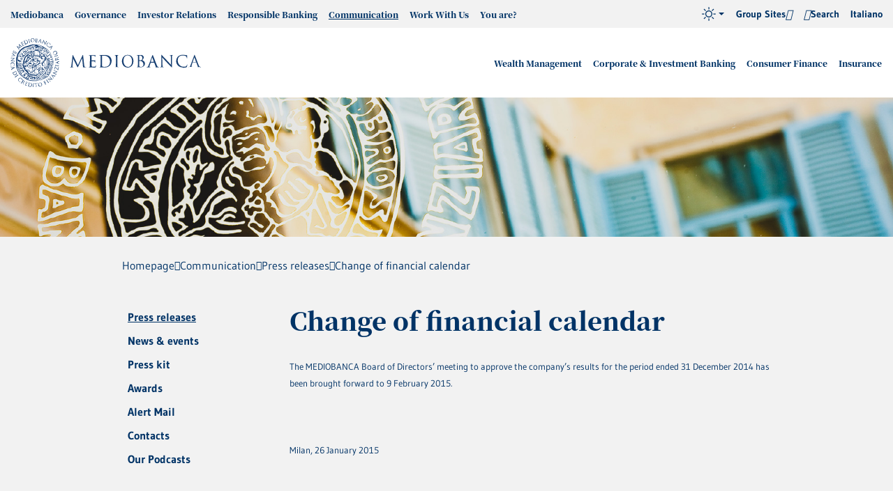

--- FILE ---
content_type: text/html; charset=utf-8
request_url: https://www.mediobanca.com/en/media-relations/press-releases/anticipata-data-prossimo-consiglio-di-amministrazione.html
body_size: 52843
content:
<!doctype html>

<html lang="en">

	<head>
	  	 	
	  
<meta http-equiv="Content-Security-Policy"
content="default-src 'self' *.mediobanca.com *.mediobanca.it cdn.acsbapp.com *.google.com www.googleapis.com mediobanca.intervieweb.it *.matomo.cloud acsbapp.com *.acsbapp.com data:; 
script-src 'self' 'unsafe-inline' 'unsafe-eval' *.gstatic.com *.google.com acsbapp.com cdn.acsbapp.com syndication.teleborsa.it cdn.equalweb.com mediobanca.intervieweb.it *.matomo.cloud; 
style-src 'self' 'unsafe-inline' fonts.googleapis.com data: mediobanca.matomo.cloud; font-src 'self' fonts.gstatic.com acsbapp.com cdn.acsbapp.com data:; img-src 'self' cdn.acsbapp.com *.gstatic.com i.ytimg.com media.licdn.com mediobanca.matomo.cloud data:; frame-src 'self' syndication.teleborsa.it www.youtube-nocookie.com www.youtube.com mediobanca.intervieweb.it *.it.infrontfinance.com widget.spreaker.com open.spotify.com; worker-src 'self' blob:">

<meta charset="utf-8">
<meta name="viewport" content="width=device-width, initial-scale=1.0">
<meta http-equiv="x-ua-compatible" content="ie=edge">
<meta name="google-site-verification" content="a_61huuTVigIWUuvhe4YQ8H_joB8GMOOvfnWqOVIBBA">
<meta name="google-site-verification" content="ZUXX5uq7ieCw3r8KOnllMzeh_tqPjKKJCWGdpePj5Dw">
<title>Change of financial calendar - Mediobanca Group</title><meta name="description" content="The MEDIOBANCA Board of Directors’ meeting to approve the company’s results for the period ended 31 December 2014 has been brought forward to 9 February 2015."><link rel="canonical" href="https://www.mediobanca.com/en/media-relations/press-releases/anticipata-data-prossimo-consiglio-di-amministrazione.html"><meta property="og:url" content="https://www.mediobanca.com/en/media-relations/press-releases/anticipata-data-prossimo-consiglio-di-amministrazione.html"><meta property="og:title" content="Change of financial calendar"><meta property="og:locale" content="en_US">
	  
<link rel="apple-touch-icon" sizes="180x180" href="/includes/icons/apple-touch-icon.png">
<link rel="icon" type="image/png" sizes="32x32" href="/includes/icons/favicon-32x32.png">
<link rel="icon" type="image/png" sizes="16x16" href="/includes/icons/favicon-16x16.png">
<link rel="manifest" href="/includes/icons/site.webmanifest">
<link rel="mask-icon" href="/includes/icons/safari-pinned-tab.svg" color="#1f3363">
<link rel="shortcut icon" href="/includes/icons/favicon.ico">
<meta name="theme-color" content="#fefefe">

<script type="text/javascript" src="/ruxitagentjs_ICA7NVfqrux_10327251022105625.js" data-dtconfig="rid=RID_-2038893952|rpid=407750188|domain=mediobanca.com|reportUrl=/rb_bf02606zwy|app=2679a29e6771ca4d|ssc=1|owasp=1|featureHash=ICA7NVfqrux|rdnt=1|uxrgce=1|cuc=lpln4x5p|mel=100000|expw=1|dpvc=1|lastModification=1768995666568|tp=500,50,0|srbbv=2|agentUri=/ruxitagentjs_ICA7NVfqrux_10327251022105625.js"></script><link rel="preload" href="/includes/fonts/NotoSerifJP-Regular.woff2" as="font" type="font/woff2" crossorigin="false">
<link rel="preload" href="/includes/fonts/NotoSerifJP-Medium.woff2" as="font" type="font/woff2" crossorigin="false">
<link rel="preload" href="/includes/fonts/NotoSerifJP-Black.woff2" as="font" type="font/woff2" crossorigin="false">
<link rel="preload" href="/includes/fonts/Gudea.woff2" as="font" type="font/woff2" crossorigin="false">
<link rel="preload" href="/includes/fonts/Gudea-Bold.woff2" as="font" type="font/woff2" crossorigin="false">
<link rel="preload" href="/includes/fonts/icons.woff2" as="font" type="font/woff2" crossorigin="false">

<!--
<link rel="stylesheet" href="/includes/css/style-fonts-min.css">
-->
<style>
@font-face{font-family:"Noto Serif JP";font-display:swap;font-style:normal;font-weight:400;src:local("Noto Serif JP"),local("NotoSerifJP-Regular"),url(/includes/fonts/NotoSerifJP-Regular.woff2) format("woff2")}@font-face{font-family:"Noto Serif JP";font-display:swap;font-style:normal;font-weight:500;src:local("Noto Serif JP Medium"),local("NotoSerifJP-Medium"),url(/includes/fonts/NotoSerifJP-Medium.woff2) format("woff2")}@font-face{font-family:"Noto Serif JP";font-display:swap;font-style:normal;font-weight:900;src:local("Noto Serif JP Black"),local("NotoSerifJP-Black"),url(/includes/fonts/NotoSerifJP-Black.woff2) format("woff2")}@font-face{font-family:Gudea;src:local("Gudea"),url(/includes/fonts/Gudea.woff2) format("woff2");font-weight:400;font-style:normal;font-display:swap}@font-face{font-family:Gudea;src:local("Gudea Italic"),local("Gudea-Italic"),url(/includes/fonts/Gudea-Italic.woff2) format("woff2");font-weight:400;font-style:italic;font-display:swap}@font-face{font-family:Gudea;src:local("Gudea Bold"),local("Gudea-Bold"),url(/includes/fonts/Gudea-Bold.woff2) format("woff2");font-weight:700;font-style:normal;font-display:swap}@font-face{font-family:icons;src:url(/includes/fonts/icons.woff2) format("woff2");font-weight:400;font-style:normal;font-display:block}
</style>
<link rel="stylesheet" href="/includes/css/style-viewport-min.css?v=202510141603">
<link rel="preload" href="/includes/css/style-components-min.css?v=202601191443" as="style" onload="this.onload=null;this.rel='stylesheet'">
<link rel="preload" href="/includes/css/style-v20-modules-min.css?v=202501091105" as="style" onload="this.onload=null;this.rel='stylesheet'">
<link rel="preload" href="/includes/css/jquery-ui.min.css?v=202405130838" as="style" onload="this.onload=null;this.rel='stylesheet'">

<link rel="stylesheet" href="/includes/css/style-v24-modules-target-min.css">

<noscript>
<link rel="stylesheet" href="/includes/css/style-components-min.css">
<link rel="stylesheet" href="/includes/css/style-v20-modules-min.css?v=202501091105">
<link rel="stylesheet" href="/includes/css/jquery-ui.min.css?v=202405130838">
</noscript>

<!--
<link rel="stylesheet" href="/includes/css/style-struttura-gruppo-min.css">
-->
<link rel="stylesheet" media="print" href="/includes/css/print.css">


	  
	  
	
<!-- Matomo Tag Manager -->
<script>
var _mtm = window._mtm = window._mtm || [];
_mtm.push({'mtm.startTime': (new Date().getTime()), 'event': 'mtm.Start'});
var d=document, g=d.createElement('script'), s=d.getElementsByTagName('script')[0];
g.async=true; g.src='https://cdn.matomo.cloud/mediobanca.matomo.cloud/container_INs32JSS.js'; s.parentNode.insertBefore(g,s);
</script>
<!-- End Matomo Tag Manager -->

	</head>

	<body id="sez80" >
		
<nav class="sr-only black" aria-label="Useful links" role="navigation">
<a href="/en/index.html" aria-label="Go to Homepage" title="Go to Homepage">Homepage</a>
<a href="#header" aria-label="Skip to Main navigation" title="Skip to Main navigation">Main navigation</a>
<a href="#main" aria-label="Skip to Main content" title="Skip to Main content">Main content</a>
<a href="#footer" aria-label="Skip to Footer" title="Skip to Footer">Footer</a>
</nav>

	   	<header id="header" class="header">
                  <!--dev null--><!--dev null--><nav class="header-top" data-menu="" data-menu-active-ids="2102,2253,2254,"><div class="container container--custom"><div class="main__row"><ul class="header-top__ul header-top__left"><li id="n2103" class="main__li" aria-label="Mediobanca" data-acsb-tooltip-bound="true"><a href="/en/our-group.html" title="Mediobanca" class="main__a" aria-label="Mediobanca" data-acsb-tooltip-bound="true">Mediobanca</a><div class="main__nd"><div class="container"><div class="row"><div class="col-lg-4"><div class="main__heading"><span>Mediobanca</span><img loading="lazy" src="/static/upload_new/480/480x240.jpg" alt="Mediobanca"></div></div><div class="col-lg-8 px-0"><ul class="main__nd__ul"><li class="main__li" aria-label="About us" data-acsb-tooltip-bound="true"><a class="main__a" href="/en/our-group/about-us.html" title="About us" aria-label="About us" data-acsb-tooltip-bound="true">About us</a></li><li class="main__li" aria-label="What sets us apart" data-acsb-tooltip-bound="true"><a class="main__a" href="/en/our-group/what-sets-us-apart.html" title="What sets us apart" aria-label="What sets us apart" data-acsb-tooltip-bound="true">What sets us apart</a></li><li class="main__li" aria-label="Business model and divisions" data-acsb-tooltip-bound="true"><a class="main__a" href="/en/our-group/business-model-and-divisions.html" title="Business model and divisions" aria-label="Business model and divisions" data-acsb-tooltip-bound="true">Business model and divisions</a><button class="nav-btn collapsed" data-target="#n2107-nd" data-toggle="collapse" aria-expanded="false" aria-controls="n2107-nd" aria-label="switch"></button><div class="main__nd"><div id="n2107-nd" class="collapse"><div class="container"><ul class="main__nd__ul"><li class="main__li" aria-label="International business" data-acsb-tooltip-bound="true"><a class="main__a" href="/en/our-group/business-model-and-divisions/international-business.html" title="International business" aria-label="International business" data-acsb-tooltip-bound="true">International business</a></li></ul></div></div></div></li><li class="main__li" aria-label="Group structure" data-acsb-tooltip-bound="true"><a class="main__a" href="/en/our-group/group-structure.html" title="Group structure" aria-label="Group structure" data-acsb-tooltip-bound="true">Group structure</a><button class="nav-btn collapsed" data-target="#n2109-nd" data-toggle="collapse" aria-expanded="false" aria-controls="n2109-nd" aria-label="switch"></button><div class="main__nd"><div id="n2109-nd" class="collapse"><div class="container"><ul class="main__nd__ul"><li class="main__li" aria-label="Group offices and companies " data-acsb-tooltip-bound="true"><a class="main__a" href="/en/our-group/group-structure/locations-and-group-companies.html" title="Group offices and companies " aria-label="Group offices and companies " data-acsb-tooltip-bound="true">Group offices and companies </a></li></ul></div></div></div></li><li class="main__li" aria-label="Innovation and Digital" data-acsb-tooltip-bound="true"><a class="main__a" href="/en/our-group/innovation-and-digital.html" title="Innovation and Digital" aria-label="Innovation and Digital" data-acsb-tooltip-bound="true">Innovation and Digital</a><button class="nav-btn collapsed" data-target="#n2118-nd" data-toggle="collapse" aria-expanded="false" aria-controls="n2118-nd" aria-label="switch"></button><div class="main__nd"><div id="n2118-nd" class="collapse"><div class="container"><ul class="main__nd__ul"><li class="main__li" aria-label="Investments in innovation" data-acsb-tooltip-bound="true"><a class="main__a" href="/en/our-group/innovation-and-digital/investments-in-innovation.html" title="Investments in innovation" aria-label="Investments in innovation" data-acsb-tooltip-bound="true">Investments in innovation</a></li><li class="main__li" aria-label="Innovation for clients" data-acsb-tooltip-bound="true"><a class="main__a" href="/en/our-group/innovation-and-digital/innovation-for-clients.html" title="Innovation for clients" aria-label="Innovation for clients" data-acsb-tooltip-bound="true">Innovation for clients</a></li><li class="main__li" aria-label="New frontiers in technology" data-acsb-tooltip-bound="true"><a class="main__a" href="/en/our-group/innovation-and-digital/new-frontiers-in-technology.html" title="New frontiers in technology" aria-label="New frontiers in technology" data-acsb-tooltip-bound="true">New frontiers in technology</a></li></ul></div></div></div></li><li class="main__li" aria-label="Leadership Team" data-acsb-tooltip-bound="true"><a class="main__a" href="/en/corporate-governance/mediobanca-leadership-team.html#" title="Leadership Team" aria-label="Leadership Team" data-acsb-tooltip-bound="true">Leadership Team</a></li><li class="main__li" aria-label="Our history" data-acsb-tooltip-bound="true"><a class="main__a" href="/en/our-group/our-history.html" title="Our history" aria-label="Our history" data-acsb-tooltip-bound="true">Our history</a><button class="nav-btn collapsed" data-target="#n2111-nd" data-toggle="collapse" aria-expanded="false" aria-controls="n2111-nd" aria-label="switch"></button><div class="main__nd"><div id="n2111-nd" class="collapse"><div class="container"><ul class="main__nd__ul"><li class="main__li" aria-label="Mediobanca Group Historical Archive &quot;Vincenzo Maranghi&quot;" data-acsb-tooltip-bound="true"><a class="main__a" href="/en/our-group/our-history/mediobanca-group-historical-archive-vincenzo-maranghi.html" title="Mediobanca Group Historical Archive &quot;Vincenzo Maranghi&quot;" aria-label="Mediobanca Group Historical Archive &quot;Vincenzo Maranghi&quot;" data-acsb-tooltip-bound="true">Mediobanca Group Historical Archive "Vincenzo Maranghi"</a></li><li class="main__li" aria-label="Mediobanca, Enrico Cuccia and a virtuous investment banking culture" data-acsb-tooltip-bound="true"><a class="main__a" href="/en/our-group/investment-banking-culture.html" title="Mediobanca, Enrico Cuccia and a virtuous investment banking culture" aria-label="Mediobanca, Enrico Cuccia and a virtuous investment banking culture" data-acsb-tooltip-bound="true">Mediobanca, Enrico Cuccia and a virtuous investment banking culture</a></li><li class="main__li" aria-label="Historical buildings" data-acsb-tooltip-bound="true"><a class="main__a" href="/en/our-group/our-history/historical-buildings.html" title="Historical buildings" aria-label="Historical buildings" data-acsb-tooltip-bound="true">Historical buildings</a></li><li class="main__li" aria-label="Fondazione Giancarla Vollaro" data-acsb-tooltip-bound="true"><a class="main__a" href="/en/fondazione-vollaro/index.html" title="Fondazione Giancarla Vollaro" aria-label="Fondazione Giancarla Vollaro" data-acsb-tooltip-bound="true">Fondazione Giancarla Vollaro</a></li></ul></div></div></div></li><li class="main__li" aria-label="Contacts" data-acsb-tooltip-bound="true"><a class="main__a" href="/en/our-group/contacts.html" title="Contacts" aria-label="Contacts" data-acsb-tooltip-bound="true">Contacts</a></li></ul></div></div></div></div></li><li id="n2122" class="main__li" aria-label="Governance" data-acsb-tooltip-bound="true"><a href="/en/corporate-governance.html" title="Governance" class="main__a" aria-label="Governance" data-acsb-tooltip-bound="true">Governance</a><div class="main__nd"><div class="container"><div class="row"><div class="col-lg-4"><div class="main__heading"><span>Governance</span><img loading="lazy" src="/static/upload_new/gov/governance_480.jpg" alt="Governance"></div></div><div class="col-lg-8 px-0"><ul class="main__nd__ul"><li class="main__li" aria-label="Our corporate governance model" data-acsb-tooltip-bound="true"><a class="main__a" href="/en/corporate-governance/corporate-governance-model.html" title="Our corporate governance model" aria-label="Our corporate governance model" data-acsb-tooltip-bound="true">Our corporate governance model</a></li><li class="main__li" aria-label="Business Ethics" data-acsb-tooltip-bound="true"><a class="main__a" href="/en/corporate-governance/business-ethics.html" title="Business Ethics" aria-label="Business Ethics" data-acsb-tooltip-bound="true">Business Ethics</a></li><li class="main__li" aria-label="General Meetings" data-acsb-tooltip-bound="true"><a class="main__a" href="/en/corporate-governance/general-meetings.html" title="General Meetings" aria-label="General Meetings" data-acsb-tooltip-bound="true">General Meetings</a><button class="nav-btn collapsed" data-target="#n2154-nd" data-toggle="collapse" aria-expanded="false" aria-controls="n2154-nd" aria-label="switch"></button><div class="main__nd"><div id="n2154-nd" class="collapse"><div class="container"><ul class="main__nd__ul"><li class="main__li" aria-label="Extraordinary General Meeting 1 December 2025" data-acsb-tooltip-bound="true"><a class="main__a" href="/en/corporate-governance/annual-general-meeting-december/general-meetings.html" title="Extraordinary General Meeting 1 December 2025" aria-label="Extraordinary General Meeting 1 December 2025" data-acsb-tooltip-bound="true">Extraordinary General Meeting 1 December 2025</a></li><li class="main__li" aria-label="General Meeting 28 October 2025" data-acsb-tooltip-bound="true"><a class="main__a" href="/en/corporate-governance/annual-general-meeting/general-meeting.html" title="General Meeting 28 October 2025" aria-label="General Meeting 28 October 2025" data-acsb-tooltip-bound="true">General Meeting 28 October 2025</a></li><li class="main__li" aria-label="Previous AGM records" data-acsb-tooltip-bound="true"><a class="main__a" href="/en/corporate-governance/annual-general-meeting/previous-agm-records.html" title="Previous AGM records" aria-label="Previous AGM records" data-acsb-tooltip-bound="true">Previous AGM records</a></li></ul></div></div></div></li><li class="main__li" aria-label="Board of Directors" data-acsb-tooltip-bound="true"><a class="main__a" href="/en/corporate-governance/board-of-directors.html" title="Board of Directors" aria-label="Board of Directors" data-acsb-tooltip-bound="true">Board of Directors</a></li><li class="main__li" aria-label="Committees" data-acsb-tooltip-bound="true"><a class="main__a" href="/en/corporate-governance/committees.html" title="Committees" aria-label="Committees" data-acsb-tooltip-bound="true">Committees</a><button class="nav-btn collapsed" data-target="#n2130-nd" data-toggle="collapse" aria-expanded="false" aria-controls="n2130-nd" aria-label="switch"></button><div class="main__nd"><div id="n2130-nd" class="collapse"><div class="container"><ul class="main__nd__ul"><li class="main__li" aria-label="Risks and Sustainability Committee " data-acsb-tooltip-bound="true"><a class="main__a" href="/en/corporate-governance/committees/risks-and-sustainability-committee.html" title="Risks and Sustainability Committee " aria-label="Risks and Sustainability Committee " data-acsb-tooltip-bound="true">Risks and Sustainability Committee </a></li><li class="main__li" aria-label="Related Parties Committee" data-acsb-tooltip-bound="true"><a class="main__a" href="/en/corporate-governance/committees/related-parties-committee.html" title="Related Parties Committee" aria-label="Related Parties Committee" data-acsb-tooltip-bound="true">Related Parties Committee</a></li><li class="main__li" aria-label="Appointments Committee" data-acsb-tooltip-bound="true"><a class="main__a" href="/en/corporate-governance/committees/appointments-committee.html" title="Appointments Committee" aria-label="Appointments Committee" data-acsb-tooltip-bound="true">Appointments Committee</a></li><li class="main__li" aria-label="Remuneration Committee" data-acsb-tooltip-bound="true"><a class="main__a" href="/en/corporate-governance/committees/remuneration-committee.html" title="Remuneration Committee" aria-label="Remuneration Committee" data-acsb-tooltip-bound="true">Remuneration Committee</a></li><li class="main__li" aria-label="Committee instituted pursuant to article 18(4) of Articles of Association" data-acsb-tooltip-bound="true"><a class="main__a" href="/en/corporate-governance/committees/article-18.html" title="Committee instituted pursuant to article 18(4) of Articles of Association" aria-label="Committee instituted pursuant to article 18(4) of Articles of Association" data-acsb-tooltip-bound="true">Committee instituted pursuant to article 18(4) of Articles of Association</a></li></ul></div></div></div></li><li class="main__li" aria-label="Statutory Audit Committee" data-acsb-tooltip-bound="true"><a class="main__a" href="/en/corporate-governance/statutory-audit-committee.html" title="Statutory Audit Committee" aria-label="Statutory Audit Committee" data-acsb-tooltip-bound="true">Statutory Audit Committee</a></li><li class="main__li" aria-label="Leadership Team" data-acsb-tooltip-bound="true"><a class="main__a" href="/en/corporate-governance/leadership-team.html" title="Leadership Team" aria-label="Leadership Team" data-acsb-tooltip-bound="true">Leadership Team</a></li><li class="main__li" aria-label="Remuneration" data-acsb-tooltip-bound="true"><a class="main__a" href="/en/corporate-governance/remuneration.html" title="Remuneration" aria-label="Remuneration" data-acsb-tooltip-bound="true">Remuneration</a><button class="nav-btn collapsed" data-target="#n2138-nd" data-toggle="collapse" aria-expanded="false" aria-controls="n2138-nd" aria-label="switch"></button><div class="main__nd"><div id="n2138-nd" class="collapse"><div class="container"><ul class="main__nd__ul"><li class="main__li" aria-label="Remuneration policy" data-acsb-tooltip-bound="true"><a class="main__a" href="/en/corporate-governance/remuneration/remuneration-policy.html" title="Remuneration policy" aria-label="Remuneration policy" data-acsb-tooltip-bound="true">Remuneration policy</a></li><li class="main__li" aria-label="ESG-related KPIs" data-acsb-tooltip-bound="true"><a class="main__a" href="/en/corporate-governance/remuneration/esg-related-kpis.html" title="ESG-related KPIs" aria-label="ESG-related KPIs" data-acsb-tooltip-bound="true">ESG-related KPIs</a></li><li class="main__li" aria-label="Performance share scheme" data-acsb-tooltip-bound="true"><a class="main__a" href="/en/corporate-governance/remuneration/performance-share-scheme.html" title="Performance share scheme" aria-label="Performance share scheme" data-acsb-tooltip-bound="true">Performance share scheme</a></li><li class="main__li" aria-label="Management and Board pay" data-acsb-tooltip-bound="true"><a class="main__a" href="/en/corporate-governance/remuneration/management-and-board-pay.html" title="Management and Board pay" aria-label="Management and Board pay" data-acsb-tooltip-bound="true">Management and Board pay</a></li><li class="main__li" aria-label="Severance pay" data-acsb-tooltip-bound="true"><a class="main__a" href="/en/corporate-governance/remuneration/severancepay.html" title="Severance pay" aria-label="Severance pay" data-acsb-tooltip-bound="true">Severance pay</a></li><li class="main__li" aria-label="Long-term plans archive and ESOP" data-acsb-tooltip-bound="true"><a class="main__a" href="/en/corporate-governance/remuneration/long-term-plans-archive.html" title="Long-term plans archive and ESOP" aria-label="Long-term plans archive and ESOP" data-acsb-tooltip-bound="true">Long-term plans archive and ESOP</a></li></ul></div></div></div></li><li class="main__li" aria-label="Internal dealing" data-acsb-tooltip-bound="true"><a class="main__a" href="/en/corporate-governance/internal-dealing.html" title="Internal dealing" aria-label="Internal dealing" data-acsb-tooltip-bound="true">Internal dealing</a></li><li class="main__li" aria-label="Shareholders" data-acsb-tooltip-bound="true"><a class="main__a" href="/en/corporate-governance/shareholders.html" title="Shareholders" aria-label="Shareholders" data-acsb-tooltip-bound="true">Shareholders</a><button class="nav-btn collapsed" data-target="#n2147-nd" data-toggle="collapse" aria-expanded="false" aria-controls="n2147-nd" aria-label="switch"></button><div class="main__nd"><div id="n2147-nd" class="collapse"><div class="container"><ul class="main__nd__ul"><li class="main__li" aria-label="Consultation Agreement between shareholders" data-acsb-tooltip-bound="true"><a class="main__a" href="/en/corporate-governance/shareholders/consultation-agreement-between-shareholders.html" title="Consultation Agreement between shareholders" aria-label="Consultation Agreement between shareholders" data-acsb-tooltip-bound="true">Consultation Agreement between shareholders</a></li><li class="main__li" aria-label="Share buyback programme" data-acsb-tooltip-bound="true"><a class="main__a" href="/en/corporate-governance/shareholders/share-buyback-programme.html" title="Share buyback programme" aria-label="Share buyback programme" data-acsb-tooltip-bound="true">Share buyback programme</a></li></ul></div></div></div></li><li class="main__li" aria-label="Internal control and risks" data-acsb-tooltip-bound="true"><a class="main__a" href="/en/corporate-governance/internal-control-and-risks.html" title="Internal control and risks" aria-label="Internal control and risks" data-acsb-tooltip-bound="true">Internal control and risks</a><button class="nav-btn collapsed" data-target="#n2150-nd" data-toggle="collapse" aria-expanded="false" aria-controls="n2150-nd" aria-label="switch"></button><div class="main__nd"><div id="n2150-nd" class="collapse"><div class="container"><ul class="main__nd__ul"><li class="main__li" aria-label="Risk management" data-acsb-tooltip-bound="true"><a class="main__a" href="/en/corporate-governance/internal-control-and-risks/risk-management.html" title="Risk management" aria-label="Risk management" data-acsb-tooltip-bound="true">Risk management</a></li><li class="main__li" aria-label="Main risks" data-acsb-tooltip-bound="true"><a class="main__a" href="/en/corporate-governance/internal-control-and-risks/main-risks.html" title="Main risks" aria-label="Main risks" data-acsb-tooltip-bound="true">Main risks</a></li><li class="main__li" aria-label="IT Risk e cybersecurity" data-acsb-tooltip-bound="true"><a class="main__a" href="/en/corporate-governance/internal-control-and-risks/it-risk-and-cybersecurity.html" title="IT Risk e cybersecurity" aria-label="IT Risk e cybersecurity" data-acsb-tooltip-bound="true">IT Risk e cybersecurity</a></li></ul></div></div></div></li><li class="main__li" aria-label="Governance reports and documents" data-acsb-tooltip-bound="true"><a class="main__a" href="/en/corporate-governance/governance-reports-and-documents.html" title="Governance reports and documents" aria-label="Governance reports and documents" data-acsb-tooltip-bound="true">Governance reports and documents</a></li><li class="main__li" aria-label="Contacts" data-acsb-tooltip-bound="true"><a class="main__a" href="/en/corporate-governance/contacts.html" title="Contacts" aria-label="Contacts" data-acsb-tooltip-bound="true">Contacts</a></li></ul></div></div></div></div></li><li id="n2161" class="main__li" aria-label="Investor Relations" data-acsb-tooltip-bound="true"><a href="/en/investor-relations.html" title="Investor Relations" class="main__a" aria-label="Investor Relations" data-acsb-tooltip-bound="true">Investor Relations</a><div class="main__nd"><div class="container"><div class="row"><div class="col-lg-4"><div class="main__heading"><span>Investor Relations</span><img loading="lazy" src="/static/upload_new/tes/testata_investor_480.jpg" alt="Investor Relations"></div></div><div class="col-lg-8 px-0"><ul class="main__nd__ul"><li class="main__li" aria-label="Strategic guidelines ONE BRAND – ONE CULTURE 2025-28" data-acsb-tooltip-bound="true"><a class="main__a" href="/en/investor-relations/strategy-2025-2028/strategic-guidelines.html" title="Strategic guidelines ONE BRAND – ONE CULTURE 2025-28" aria-label="Strategic guidelines ONE BRAND – ONE CULTURE 2025-28" data-acsb-tooltip-bound="true">Strategic guidelines ONE BRAND – ONE CULTURE 2025-28</a><button class="nav-btn collapsed" data-target="#n2199-nd" data-toggle="collapse" aria-expanded="false" aria-controls="n2199-nd" aria-label="switch"></button><div class="main__nd"><div id="n2199-nd" class="collapse"><div class="container"><ul class="main__nd__ul"><li class="main__li" aria-label="Strategic guidelines" data-acsb-tooltip-bound="true"><a class="main__a" href="/en/investor-relations/strategy-2025-2028/strategic-guidelines.html" title="Strategic guidelines" aria-label="Strategic guidelines" data-acsb-tooltip-bound="true">Strategic guidelines</a></li><li class="main__li" aria-label="Group ambition" data-acsb-tooltip-bound="true"><a class="main__a" href="/en/investor-relations/strategy-2025-2028/group-ambitions.html" title="Group ambition" aria-label="Group ambition" data-acsb-tooltip-bound="true">Group ambition</a></li><li class="main__li" aria-label="Objectives by business area" data-acsb-tooltip-bound="true"><a class="main__a" href="/en/investor-relations/strategy-2025-2028/objectives-by-business-area.html" title="Objectives by business area" aria-label="Objectives by business area" data-acsb-tooltip-bound="true">Objectives by business area</a></li><li class="main__li" aria-label="Strategic Plan ESG targets" data-acsb-tooltip-bound="true"><a class="main__a" href="/en/investor-relations/strategy-2025-2028/strategic-plan-esg-targets.html" title="Strategic Plan ESG targets" aria-label="Strategic Plan ESG targets" data-acsb-tooltip-bound="true">Strategic Plan ESG targets</a></li><li class="main__li" aria-label="Digital Agenda" data-acsb-tooltip-bound="true"><a class="main__a" href="/en/investor-relations/strategy-2025-2028/digital-agenda.html" title="Digital Agenda" aria-label="Digital Agenda" data-acsb-tooltip-bound="true">Digital Agenda</a></li><li class="main__li" aria-label="Shareholder remuneration" data-acsb-tooltip-bound="true"><a class="main__a" href="/en/investor-relations/strategy-2025-2028/shareholder-remuneration.html" title="Shareholder remuneration" aria-label="Shareholder remuneration" data-acsb-tooltip-bound="true">Shareholder remuneration</a></li></ul></div></div></div></li><li class="main__li" aria-label="Investor kit" data-acsb-tooltip-bound="true"><a class="main__a" href="/en/investor-relations/investor-kit.html" title="Investor kit" aria-label="Investor kit" data-acsb-tooltip-bound="true">Investor kit</a></li><li class="main__li" aria-label="Board S-D Engagement" data-acsb-tooltip-bound="true"><a class="main__a" href="/en/investor-relations/board-s-d-engagement-policy-for-investors-and-proxy-advisors.html" title="Board S-D Engagement" aria-label="Board S-D Engagement" data-acsb-tooltip-bound="true">Board S-D Engagement</a></li><li class="main__li" aria-label="Investing in Mediobanca" data-acsb-tooltip-bound="true"><a class="main__a" href="/en/investor-relations/investing-in-mediobanca.html" title="Investing in Mediobanca" aria-label="Investing in Mediobanca" data-acsb-tooltip-bound="true">Investing in Mediobanca</a><button class="nav-btn collapsed" data-target="#n2162-nd" data-toggle="collapse" aria-expanded="false" aria-controls="n2162-nd" aria-label="switch"></button><div class="main__nd"><div id="n2162-nd" class="collapse"><div class="container"><ul class="main__nd__ul"><li class="main__li" aria-label="Acquisitions and disposals" data-acsb-tooltip-bound="true"><a class="main__a" href="/en/investor-relations/investing-in-mediobanca/acquisitions-and-disposals.html" title="Acquisitions and disposals" aria-label="Acquisitions and disposals" data-acsb-tooltip-bound="true">Acquisitions and disposals</a></li><li class="main__li" aria-label="Last 10Y performance" data-acsb-tooltip-bound="true"><a class="main__a" href="/en/investor-relations/investing-in-mediobanca/performance.html" title="Last 10Y performance" aria-label="Last 10Y performance" data-acsb-tooltip-bound="true">Last 10Y performance</a></li></ul></div></div></div></li><li class="main__li" aria-label="Financial results" data-acsb-tooltip-bound="true"><a class="main__a" href="/en/investor-relations/financial-results.html" title="Financial results" aria-label="Financial results" data-acsb-tooltip-bound="true">Financial results</a><button class="nav-btn collapsed" data-target="#n2173-nd" data-toggle="collapse" aria-expanded="false" aria-controls="n2173-nd" aria-label="switch"></button><div class="main__nd"><div id="n2173-nd" class="collapse"><div class="container"><ul class="main__nd__ul"><li class="main__li" aria-label="Results" data-acsb-tooltip-bound="true"><a class="main__a" href="/en/investor-relations/results-and-financial-statements/results.html" title="Results" aria-label="Results" data-acsb-tooltip-bound="true">Results</a></li><li class="main__li" aria-label="Presentations" data-acsb-tooltip-bound="true"><a class="main__a" href="/en/investor-relations/results-and-financial-statements/presentations.html" title="Presentations" aria-label="Presentations" data-acsb-tooltip-bound="true">Presentations</a></li></ul></div></div></div></li><li class="main__li" aria-label="Financial press releases" data-acsb-tooltip-bound="true"><a class="main__a" href="/en/investor-relations/news/index.html" title="Financial press releases" aria-label="Financial press releases" data-acsb-tooltip-bound="true">Financial press releases</a></li><li class="main__li" aria-label="Financial calendar" data-acsb-tooltip-bound="true"><a class="main__a" href="/en/investor-relations/financial-calendar/index.html" title="Financial calendar" aria-label="Financial calendar" data-acsb-tooltip-bound="true">Financial calendar</a></li><li class="main__li" aria-label="Mediobanca shares" data-acsb-tooltip-bound="true"><a class="main__a" href="/en/investor-relations/mediobanca-shares.html" title="Mediobanca shares" aria-label="Mediobanca shares" data-acsb-tooltip-bound="true">Mediobanca shares</a><button class="nav-btn collapsed" data-target="#n2178-nd" data-toggle="collapse" aria-expanded="false" aria-controls="n2178-nd" aria-label="switch"></button><div class="main__nd"><div id="n2178-nd" class="collapse"><div class="container"><ul class="main__nd__ul"><li class="main__li" aria-label="Key share data" data-acsb-tooltip-bound="true"><a class="main__a" href="/en/investor-relations/mediobanca-shares/key-share-data.html" title="Key share data" aria-label="Key share data" data-acsb-tooltip-bound="true">Key share data</a></li><li class="main__li" aria-label="Dividends" data-acsb-tooltip-bound="true"><a class="main__a" href="/en/investor-relations/mediobanca-shares/dividends.html" title="Dividends" aria-label="Dividends" data-acsb-tooltip-bound="true">Dividends</a></li><li class="main__li" aria-label="Share buyback programme" data-acsb-tooltip-bound="true"><a class="main__a" href="/en/corporate-governance/shareholders/share-buyback-programme.html" title="Share buyback programme" aria-label="Share buyback programme" data-acsb-tooltip-bound="true">Share buyback programme</a></li><li class="main__li" aria-label="Changes in share capital" data-acsb-tooltip-bound="true"><a class="main__a" href="/en/investor-relations/mediobanca-shares/changes-in-share-capital.html" title="Changes in share capital" aria-label="Changes in share capital" data-acsb-tooltip-bound="true">Changes in share capital</a></li><li class="main__li" aria-label="Analyst coverage" data-acsb-tooltip-bound="true"><a class="main__a" href="/en/investor-relations/mediobanca-shares/analyst-coverage.html" title="Analyst coverage" aria-label="Analyst coverage" data-acsb-tooltip-bound="true">Analyst coverage</a></li></ul></div></div></div></li><li class="main__li" aria-label="Funding and rating" data-acsb-tooltip-bound="true"><a class="main__a" href="/en/investor-relations/funding-and-rating.html" title="Funding and rating" aria-label="Funding and rating" data-acsb-tooltip-bound="true">Funding and rating</a><button class="nav-btn collapsed" data-target="#n2184-nd" data-toggle="collapse" aria-expanded="false" aria-controls="n2184-nd" aria-label="switch"></button><div class="main__nd"><div id="n2184-nd" class="collapse"><div class="container"><ul class="main__nd__ul"><li class="main__li" aria-label="Rating" data-acsb-tooltip-bound="true"><a class="main__a" href="/en/investor-relations/funding-and-rating/rating.html" title="Rating" aria-label="Rating" data-acsb-tooltip-bound="true">Rating</a></li><li class="main__li" aria-label="Bond maturities and composition" data-acsb-tooltip-bound="true"><a class="main__a" href="/en/investor-relations/funding-and-rating/bond-maturities.html" title="Bond maturities and composition" aria-label="Bond maturities and composition" data-acsb-tooltip-bound="true">Bond maturities and composition</a></li><li class="main__li" aria-label="Covered bonds" data-acsb-tooltip-bound="true"><a class="main__a" href="/en/investor-relations/funding-and-rating/covered-bond.html" title="Covered bonds" aria-label="Covered bonds" data-acsb-tooltip-bound="true">Covered bonds</a></li><li class="main__li" aria-label="Green, Social and Sustainability Bond Framework" data-acsb-tooltip-bound="true"><a class="main__a" href="/en/investor-relations/funding-and-rating/green-social-and-sustainability-bond-framework.html" title="Green, Social and Sustainability Bond Framework" aria-label="Green, Social and Sustainability Bond Framework" data-acsb-tooltip-bound="true">Green, Social and Sustainability Bond Framework</a></li><li class="main__li" aria-label="Asset-Backed Security (ABS)" data-acsb-tooltip-bound="true"><a class="main__a" href="/en/investor-relations/funding-and-rating/abs.html" title="Asset-Backed Security (ABS)" aria-label="Asset-Backed Security (ABS)" data-acsb-tooltip-bound="true">Asset-Backed Security (ABS)</a></li><li class="main__li" aria-label="Wealth Management deposits" data-acsb-tooltip-bound="true"><a class="main__a" href="/en/investor-relations/funding-and-rating/wealth-management-deposits.html" title="Wealth Management deposits" aria-label="Wealth Management deposits" data-acsb-tooltip-bound="true">Wealth Management deposits</a></li><li class="main__li" aria-label="Products issued" data-acsb-tooltip-bound="true"><a class="main__a" href="/en/products-issued/index.html" title="Products issued" aria-label="Products issued" data-acsb-tooltip-bound="true">Products issued</a></li></ul></div></div></div></li><li class="main__li" aria-label="Capital solidity" data-acsb-tooltip-bound="true"><a class="main__a" href="/en/investor-relations/capital-solidity.html" title="Capital solidity" aria-label="Capital solidity" data-acsb-tooltip-bound="true">Capital solidity</a><button class="nav-btn collapsed" data-target="#n2193-nd" data-toggle="collapse" aria-expanded="false" aria-controls="n2193-nd" aria-label="switch"></button><div class="main__nd"><div id="n2193-nd" class="collapse"><div class="container"><ul class="main__nd__ul"><li class="main__li" aria-label="Capital management" data-acsb-tooltip-bound="true"><a class="main__a" href="/en/investor-relations/capital-solidity/capital-management.html" title="Capital management" aria-label="Capital management" data-acsb-tooltip-bound="true">Capital management</a></li><li class="main__li" aria-label="Pillar III" data-acsb-tooltip-bound="true"><a class="main__a" href="/en/investor-relations/capital-solidity/pillar-iii.html" title="Pillar III" aria-label="Pillar III" data-acsb-tooltip-bound="true">Pillar III</a></li></ul></div></div></div></li><li class="main__li" aria-label="Newsletter IR" data-acsb-tooltip-bound="true"><a class="main__a" href="/en/investor-relations/mediobanca-newsletter-ir.html" title="Newsletter IR" aria-label="Newsletter IR" data-acsb-tooltip-bound="true">Newsletter IR</a></li><li class="main__li" aria-label="Contacts" data-acsb-tooltip-bound="true"><a class="main__a" href="/en/investor-relations/contacts.html" title="Contacts" aria-label="Contacts" data-acsb-tooltip-bound="true">Contacts</a></li></ul></div></div></div></div></li><li id="n2207" class="main__li" aria-label="Responsible Banking" data-acsb-tooltip-bound="true"><a href="/en/sustainability.html" title="Responsible Banking" class="main__a" aria-label="Responsible Banking" data-acsb-tooltip-bound="true">Responsible Banking</a><div class="main__nd"><div class="container"><div class="row"><div class="col-lg-4"><div class="main__heading"><span>Responsible Banking</span><img loading="lazy" src="/static/upload_new/tes/testata_sostenib_480.jpg" alt="Responsible Banking"></div></div><div class="col-lg-8 px-0"><ul class="main__nd__ul"><li class="main__li" aria-label="Our commitment" data-acsb-tooltip-bound="true"><a class="main__a" href="/en/sustainability/our-commitment/our-commitment.html" title="Our commitment" aria-label="Our commitment" data-acsb-tooltip-bound="true">Our commitment</a><button class="nav-btn collapsed" data-target="#n2208-nd" data-toggle="collapse" aria-expanded="false" aria-controls="n2208-nd" aria-label="switch"></button><div class="main__nd"><div id="n2208-nd" class="collapse"><div class="container"><ul class="main__nd__ul"><li class="main__li" aria-label="Strategy and objectives" data-acsb-tooltip-bound="true"><a class="main__a" href="/en/sustainability/our-commitment/strategy-and-objectives.html" title="Strategy and objectives" aria-label="Strategy and objectives" data-acsb-tooltip-bound="true">Strategy and objectives</a></li><li class="main__li" aria-label="Sustainability Timeline" data-acsb-tooltip-bound="true"><a class="main__a" href="/en/sustainability/sustainability-timeline.html" title="Sustainability Timeline" aria-label="Sustainability Timeline" data-acsb-tooltip-bound="true">Sustainability Timeline</a></li><li class="main__li" aria-label="Sustainability governance" data-acsb-tooltip-bound="true"><a class="main__a" href="/en/sustainability/our-commitment/sustainability-governance.html" title="Sustainability governance" aria-label="Sustainability governance" data-acsb-tooltip-bound="true">Sustainability governance</a></li><li class="main__li" aria-label="Priorities" data-acsb-tooltip-bound="true"><a class="main__a" href="/en/sustainability/our-commitment/our-priorities.html" title="Priorities" aria-label="Priorities" data-acsb-tooltip-bound="true">Priorities</a></li><li class="main__li" aria-label="Relations with our stakeholders" data-acsb-tooltip-bound="true"><a class="main__a" href="/en/sustainability/stakeholder-relations/stakeholder-relations.html" title="Relations with our stakeholders" aria-label="Relations with our stakeholders" data-acsb-tooltip-bound="true">Relations with our stakeholders</a></li><li class="main__li" aria-label="Protection of Human Rights" data-acsb-tooltip-bound="true"><a class="main__a" href="/en/sustainability/our-commitment/human-rights.html" title="Protection of Human Rights" aria-label="Protection of Human Rights" data-acsb-tooltip-bound="true">Protection of Human Rights</a></li><li class="main__li" aria-label="Our contribution to the 2030 Agenda" data-acsb-tooltip-bound="true"><a class="main__a" href="/en/sustainability/our-commitment/global-commitments.html" title="Our contribution to the 2030 Agenda" aria-label="Our contribution to the 2030 Agenda" data-acsb-tooltip-bound="true">Our contribution to the 2030 Agenda</a></li></ul></div></div></div></li><li class="main__li" aria-label="Climate and environment" data-acsb-tooltip-bound="true"><a class="main__a" href="/en/sustainability/climate-and-environment/climate-and-environment.html" title="Climate and environment" aria-label="Climate and environment" data-acsb-tooltip-bound="true">Climate and environment</a><button class="nav-btn collapsed" data-target="#n2233-nd" data-toggle="collapse" aria-expanded="false" aria-controls="n2233-nd" aria-label="switch"></button><div class="main__nd"><div id="n2233-nd" class="collapse"><div class="container"><ul class="main__nd__ul"><li class="main__li" aria-label="Climate change" data-acsb-tooltip-bound="true"><a class="main__a" href="/en/sustainability/climate-and-environment/climate-change.html" title="Climate change" aria-label="Climate change" data-acsb-tooltip-bound="true">Climate change</a></li></ul></div></div></div></li><li class="main__li" aria-label="Diversity and inclusion" data-acsb-tooltip-bound="true"><a class="main__a" href="/en/sustainability/diversity-equity-and-inclusion/our-commitment-to-diversity-and-inclusion.html" title="Diversity and inclusion" aria-label="Diversity and inclusion" data-acsb-tooltip-bound="true">Diversity and inclusion</a><button class="nav-btn collapsed" data-target="#n2240-nd" data-toggle="collapse" aria-expanded="false" aria-controls="n2240-nd" aria-label="switch"></button><div class="main__nd"><div id="n2240-nd" class="collapse"><div class="container"><ul class="main__nd__ul"><li class="main__li" aria-label="Our D&amp;I strategy" data-acsb-tooltip-bound="true"><a class="main__a" href="/en/sustainability/diversity-equity-and-inclusion/our-d-i-strategy.html" title="Our D&amp;I strategy" aria-label="Our D&amp;I strategy" data-acsb-tooltip-bound="true">Our D&I strategy</a></li><li class="main__li" aria-label="Our human capital" data-acsb-tooltip-bound="true"><a class="main__a" href="/en/sustainability/our-human-capital.html" title="Our human capital" aria-label="Our human capital" data-acsb-tooltip-bound="true">Our human capital</a></li><li class="main__li" aria-label="Talent Attraction" data-acsb-tooltip-bound="true"><a class="main__a" href="/en/sustainability/talent-attraction.html" title="Talent Attraction" aria-label="Talent Attraction" data-acsb-tooltip-bound="true">Talent Attraction</a></li><li class="main__li" aria-label="Professional training and development" data-acsb-tooltip-bound="true"><a class="main__a" href="/en/sustainability/professional-training-and-development.html" title="Professional training and development" aria-label="Professional training and development" data-acsb-tooltip-bound="true">Professional training and development</a></li><li class="main__li" aria-label="WORDS book" data-acsb-tooltip-bound="true"><a class="main__a" href="/en/sustainability/words-what-does-it-mean-to-speak-inclusively.html" title="WORDS book" aria-label="WORDS book" data-acsb-tooltip-bound="true">WORDS book</a></li><li class="main__li" aria-label="Bloomberg Gender-Equality Index (GEI)" data-acsb-tooltip-bound="true"><a class="main__a" href="/en/sustainability/diversity-equity-and-inclusion/bloomberg-gender-equality-index-gei.html" title="Bloomberg Gender-Equality Index (GEI)" aria-label="Bloomberg Gender-Equality Index (GEI)" data-acsb-tooltip-bound="true">Bloomberg Gender-Equality Index (GEI)</a></li><li class="main__li" aria-label="Valore D" data-acsb-tooltip-bound="true"><a class="main__a" href="/en/sustainability/diversity-equity-and-inclusion/valore-d.html" title="Valore D" aria-label="Valore D" data-acsb-tooltip-bound="true">Valore D</a></li><li class="main__li" aria-label="Carta ABI" data-acsb-tooltip-bound="true"><a class="main__a" href="/en/sustainability/diversity-equity-and-inclusion/carta-abi.html" title="Carta ABI" aria-label="Carta ABI" data-acsb-tooltip-bound="true">Carta ABI</a></li><li class="main__li" aria-label="Parenting" data-acsb-tooltip-bound="true"><a class="main__a" href="/en/sustainability/diversity-equity-and-inclusion/parenting.html" title="Parenting" aria-label="Parenting" data-acsb-tooltip-bound="true">Parenting</a></li><li class="main__li" aria-label="Fairness in remuneration systems" data-acsb-tooltip-bound="true"><a class="main__a" href="/en/sustainability/diversity-equity-and-inclusion/fairness-in-remuneration-systems.html" title="Fairness in remuneration systems" aria-label="Fairness in remuneration systems" data-acsb-tooltip-bound="true">Fairness in remuneration systems</a></li><li class="main__li" aria-label="Mental health and well-being" data-acsb-tooltip-bound="true"><a class="main__a" href="/en/sustainability/diversity-equity-and-inclusion/mental-health-and-well-being.html" title="Mental health and well-being" aria-label="Mental health and well-being" data-acsb-tooltip-bound="true">Mental health and well-being</a></li></ul></div></div></div></li><li class="main__li" aria-label="ESG and the focus on consumers" data-acsb-tooltip-bound="true"><a class="main__a" href="/en/sustainability/esg-and-the-focus-on-consumers/esg-and-the-focus-on-consumers.html" title="ESG and the focus on consumers" aria-label="ESG and the focus on consumers" data-acsb-tooltip-bound="true">ESG and the focus on consumers</a><button class="nav-btn collapsed" data-target="#n2236-nd" data-toggle="collapse" aria-expanded="false" aria-controls="n2236-nd" aria-label="switch"></button><div class="main__nd"><div id="n2236-nd" class="collapse"><div class="container"><ul class="main__nd__ul"><li class="main__li" aria-label="ESG in our Group" data-acsb-tooltip-bound="true"><a class="main__a" href="/en/sustainability/esg-and-the-focus-on-consumers/esg-in-our-group.html" title="ESG in our Group" aria-label="ESG in our Group" data-acsb-tooltip-bound="true">ESG in our Group</a></li><li class="main__li" aria-label="Responsible investments and ESG products" data-acsb-tooltip-bound="true"><a class="main__a" href="/en/sustainability/esg-and-the-focus-on-consumers/responsible-investments-and-esg-products.html" title="Responsible investments and ESG products" aria-label="Responsible investments and ESG products" data-acsb-tooltip-bound="true">Responsible investments and ESG products</a></li><li class="main__li" aria-label="Information Security" data-acsb-tooltip-bound="true"><a class="main__a" href="/en/sustainability/esg-and-the-focus-on-consumers/information-security.html" title="Information Security" aria-label="Information Security" data-acsb-tooltip-bound="true">Information Security</a></li></ul></div></div></div></li><li class="main__li" aria-label="Solidarity with our community" data-acsb-tooltip-bound="true"><a class="main__a" href="/en/sustainability/impatto-nella-comunita.html" title="Solidarity with our community" aria-label="Solidarity with our community" data-acsb-tooltip-bound="true">Solidarity with our community</a><button class="nav-btn collapsed" data-target="#n2219-nd" data-toggle="collapse" aria-expanded="false" aria-controls="n2219-nd" aria-label="switch"></button><div class="main__nd"><div id="n2219-nd" class="collapse"><div class="container"><ul class="main__nd__ul"><li class="main__li" aria-label="Education and financial inclusion" data-acsb-tooltip-bound="true"><a class="main__a" href="/en/sustainability/financial-inclusion.html" title="Education and financial inclusion" aria-label="Education and financial inclusion" data-acsb-tooltip-bound="true">Education and financial inclusion</a></li><li class="main__li" aria-label="Social Inclusion" data-acsb-tooltip-bound="true"><a class="main__a" href="/en/sustainability/social-inclusion.html" title="Social Inclusion" aria-label="Social Inclusion" data-acsb-tooltip-bound="true">Social Inclusion</a></li><li class="main__li" aria-label="Culture and research" data-acsb-tooltip-bound="true"><a class="main__a" href="/en/sustainability/together-insieme.html" title="Culture and research" aria-label="Culture and research" data-acsb-tooltip-bound="true">Culture and research</a></li></ul></div></div></div></li><li class="main__li" aria-label="Documents" data-acsb-tooltip-bound="true"><a class="main__a" href="/en/sustainability/documents-and-indexes.html" title="Documents" aria-label="Documents" data-acsb-tooltip-bound="true">Documents</a></li><li class="main__li" aria-label="Indexes" data-acsb-tooltip-bound="true"><a class="main__a" href="/en/sustainability/indexes.html" title="Indexes" aria-label="Indexes" data-acsb-tooltip-bound="true">Indexes</a></li><li class="main__li" aria-label="News" data-acsb-tooltip-bound="true"><a class="main__a" href="/en/sustainability/news/index.html" title="News" aria-label="News" data-acsb-tooltip-bound="true">News</a></li><li class="main__li" aria-label="Contacts" data-acsb-tooltip-bound="true"><a class="main__a" href="/en/sustainability/contacts.html" title="Contacts" aria-label="Contacts" data-acsb-tooltip-bound="true">Contacts</a></li></ul></div></div></div></div></li><li id="n2253" class="main__li" aria-label="Communication" data-acsb-tooltip-bound="true"><a href="/en/hp-media.html" title="Communication" aria-label="Communication" data-acsb-tooltip-bound="true" class="main__a active">Communication</a><div class="main__nd"><div class="container"><div class="row"><div class="col-lg-4"><div class="main__heading"><span>Communication</span><img loading="lazy" src="/static/upload_new/tes/testata_media_rel_480.jpg" alt="Communication"></div></div><div class="col-lg-8 px-0"><ul class="main__nd__ul"><li class="main__li" aria-label="Press releases" data-acsb-tooltip-bound="true"><a href="/en/media-relations/press-releases/index.html" title="Press releases" aria-label="Press releases" data-acsb-tooltip-bound="true" class="main__a active">Press releases</a></li><li class="main__li" aria-label="News &amp; events" data-acsb-tooltip-bound="true"><a class="main__a" href="/en/media-relations/events-and-initiatives/index.html" title="News &amp; events" aria-label="News &amp; events" data-acsb-tooltip-bound="true">News & events</a></li><li class="main__li" aria-label="Press kit" data-acsb-tooltip-bound="true"><a class="main__a" href="/en/hp-media/press-kit.html" title="Press kit" aria-label="Press kit" data-acsb-tooltip-bound="true">Press kit</a></li><li class="main__li" aria-label="Awards" data-acsb-tooltip-bound="true"><a class="main__a" href="/en/media-relations/awards/index.html" title="Awards" aria-label="Awards" data-acsb-tooltip-bound="true">Awards</a></li><li class="main__li" aria-label="Alert Mail" data-acsb-tooltip-bound="true"><a class="main__a" href="/en/hp-media/alert-mail.html" title="Alert Mail" aria-label="Alert Mail" data-acsb-tooltip-bound="true">Alert Mail</a></li><li class="main__li" aria-label="Contacts" data-acsb-tooltip-bound="true"><a class="main__a" href="/en/hp-media/media-relations-contacts.html" title="Contacts" aria-label="Contacts" data-acsb-tooltip-bound="true">Contacts</a></li><li class="main__li" aria-label="Our Podcasts" data-acsb-tooltip-bound="true"><a class="main__a" href="/en/hp-media/podcast/our-podcasts.html" title="Our Podcasts" aria-label="Our Podcasts" data-acsb-tooltip-bound="true">Our Podcasts</a><button class="nav-btn collapsed" data-target="#n2266-nd" data-toggle="collapse" aria-expanded="false" aria-controls="n2266-nd" aria-label="switch"></button><div class="main__nd"><div id="n2266-nd" class="collapse"><div class="container"><ul class="main__nd__ul"><li class="main__li" aria-label="WORDS - What does it mean to speak inclusively" data-acsb-tooltip-bound="true"><a class="main__a" href="/en/hp-media/podcast/words-what-does-it-mean-to-speak-inclusively.html" title="WORDS - What does it mean to speak inclusively" aria-label="WORDS - What does it mean to speak inclusively" data-acsb-tooltip-bound="true">WORDS - What does it mean to speak inclusively</a></li><li class="main__li" aria-label="Subtle community" data-acsb-tooltip-bound="true"><a class="main__a" href="/en/hp-media/podcast/subtle-community.html" title="Subtle community" aria-label="Subtle community" data-acsb-tooltip-bound="true">Subtle community</a></li></ul></div></div></div></li></ul></div></div></div></div></li><li id="n2269" class="main__li" aria-label=" Work With Us" data-acsb-tooltip-bound="true"><a href="/en/work-with-us.html" title=" Work With Us" class="main__a" aria-label=" Work With Us" data-acsb-tooltip-bound="true"> Work With Us</a><div class="main__nd"><div class="container"><div class="row"><div class="col-lg-4"><div class="main__heading"><span> Work With Us</span><img loading="lazy" src="/static/upload_new/lav/lavora-con-noi_480.jpg" alt=" Work With Us"></div></div><div class="col-lg-8 px-0"><ul class="main__nd__ul"><li class="main__li" aria-label="Why Mediobanca?" data-acsb-tooltip-bound="true"><a class="main__a" href="/en/work-with-us/why-mediobanca.html" title="Why Mediobanca?" aria-label="Why Mediobanca?" data-acsb-tooltip-bound="true">Why Mediobanca?</a></li><li class="main__li" aria-label="Our people" data-acsb-tooltip-bound="true"><a class="main__a" href="/en/work-with-us/people-and-talent-are-at-the-centre-of-our-growth.html" title="Our people" aria-label="Our people" data-acsb-tooltip-bound="true">Our people</a></li><li class="main__li" aria-label="Training and Development" data-acsb-tooltip-bound="true"><a class="main__a" href="/en/work-with-us/training-and-development.html" title="Training and Development" aria-label="Training and Development" data-acsb-tooltip-bound="true">Training and Development</a></li><li class="main__li" aria-label="Mediobanca Wealth Management Talent Program" data-acsb-tooltip-bound="true"><a class="main__a" href="/en/work-with-us/talent-program.html" title="Mediobanca Wealth Management Talent Program" aria-label="Mediobanca Wealth Management Talent Program" data-acsb-tooltip-bound="true">Mediobanca Wealth Management Talent Program</a></li><li class="main__li" aria-label="What we offer" data-acsb-tooltip-bound="true"><a class="main__a" href="/en/work-with-us/what-we-offer-2023.html" title="What we offer" aria-label="What we offer" data-acsb-tooltip-bound="true">What we offer</a></li><li class="main__li" aria-label="Life @ MB" data-acsb-tooltip-bound="true"><a class="main__a" href="/en/work-with-us/life-mb.html" title="Life @ MB" aria-label="Life @ MB" data-acsb-tooltip-bound="true">Life @ MB</a></li><li class="main__li" aria-label="How to apply" data-acsb-tooltip-bound="true"><a class="main__a" href="/en/work-with-us/how-to-apply.html" title="How to apply" aria-label="How to apply" data-acsb-tooltip-bound="true">How to apply</a></li><li class="main__li" aria-label="Open positions" data-acsb-tooltip-bound="true"><a class="main__a" href="/en/work-with-us/open-positions.html" title="Open positions" aria-label="Open positions" data-acsb-tooltip-bound="true">Open positions</a></li><li class="main__li" aria-label="Spontaneous candidate" data-acsb-tooltip-bound="true"><a class="main__a" href="/en/work-with-us/spontaneous-candidate.html" title="Spontaneous candidate" aria-label="Spontaneous candidate" data-acsb-tooltip-bound="true">Spontaneous candidate</a></li><li class="main__li" aria-label="Contacts" data-acsb-tooltip-bound="true"><a class="main__a" href="/en/work-with-us/human-resources-contacts.html" title="Contacts" aria-label="Contacts" data-acsb-tooltip-bound="true">Contacts</a></li></ul></div></div></div></div></li><li id="n2303" class="main__li" aria-label="You are?" data-acsb-tooltip-bound="true"><a href="#" title="You are?" class="main__a" aria-label="You are?" data-acsb-tooltip-bound="true">You are?</a><div class="main__nd"><div class="container"><div class="row"><div class="col-lg-4"><div class="main__heading"><span>You are?</span></div></div><div class="col-lg-8 px-0"><ul class="main__nd__ul"><li class="main__li" aria-label="Investors &amp; Shareholders" data-acsb-tooltip-bound="true"><a class="main__a" href="/en/target/investors-shareholders.html" title="Investors &amp; Shareholders" aria-label="Investors &amp; Shareholders" data-acsb-tooltip-bound="true">Investors & Shareholders</a></li><li class="main__li" aria-label="Individual and professional customers" data-acsb-tooltip-bound="true"><a class="main__a" href="/en/target/individual-and-professional-customers.html" title="Individual and professional customers" aria-label="Individual and professional customers" data-acsb-tooltip-bound="true">Individual and professional customers</a></li><li class="main__li" aria-label="Journalist" data-acsb-tooltip-bound="true"><a class="main__a" href="/en/target/journalist.html" title="Journalist" aria-label="Journalist" data-acsb-tooltip-bound="true">Journalist</a></li><li class="main__li" aria-label="Suppliers" data-acsb-tooltip-bound="true"><a class="main__a" href="/en/target/suppliers.html" title="Suppliers" aria-label="Suppliers" data-acsb-tooltip-bound="true">Suppliers</a></li></ul></div></div></div></div></li></ul><ul class="header-top__ul header-top__right"><li class="main__li btn-theme-cnt"><svg class="d-none" role="presentation" aria-hidden="true" xmlns="http://www.w3.org/2000/svg"><symbol id="icon-mask" viewBox="0 0 32 32"><path d="M12.45 2.454c5.097 2.469 8.55 7.602 8.55 13.542 0 0.001 0 0.003 0 0.004v-0c0 0.001 0 0.002 0 0.004 0 5.94-3.453 11.074-8.461 13.503l-0.089 0.039c1.061 0.288 2.279 0.454 3.536 0.454 7.732 0 14-6.268 14-14s-6.268-14-14-14c-1.257 0-2.475 0.166-3.634 0.476l0.098-0.022zM8.374 1.932c2.204-1.218 4.832-1.934 7.627-1.934 8.838 0 16.003 7.165 16.003 16.003 0 6.043-3.35 11.304-8.294 14.027l-0.083 0.042c-2.204 1.218-4.832 1.935-7.628 1.935-8.84 0-16.006-7.166-16.006-16.006 0-6.044 3.35-11.306 8.295-14.029l0.083-0.042z" /></symbol><symbol id="icon-moon-stars" viewBox="0 0 32 32"><path d="M12 0.556c0.218 0.263 0.35 0.604 0.35 0.976 0 0.271-0.070 0.526-0.194 0.748l0.004-0.008c-1.105 1.992-1.756 4.367-1.756 6.895 0 0.009 0 0.017 0 0.026v-0.001c0 8.042 6.556 14.554 14.636 14.554 1.054 0 2.080-0.11 3.066-0.32 0.1-0.023 0.215-0.036 0.333-0.036 0.53 0 0.998 0.262 1.284 0.663l0.003 0.005c0.171 0.237 0.273 0.533 0.273 0.853 0 0.356-0.127 0.682-0.337 0.936l0.002-0.002c-3.086 3.769-7.739 6.156-12.95 6.156-0.009 0-0.019 0-0.028-0h0.001c-9.22 0-16.688-7.428-16.688-16.58 0-6.888 4.228-12.796 10.248-15.3 0.173-0.075 0.374-0.119 0.585-0.119 0.469 0 0.889 0.215 1.164 0.552l0.002 0.003zM9.716 2.622c-4.594 2.501-7.661 7.291-7.666 12.797v0.001c0 8.040 6.558 14.552 14.638 14.552 0.008 0 0.016 0 0.025 0 4.060 0 7.733-1.653 10.384-4.323l0.001-0.001c-0.674 0.084-1.36 0.126-2.058 0.126-9.22 0-16.686-7.428-16.686-16.58 0-2.334 0.484-4.556 1.362-6.572z" /><path d="M21.588 6.296c0.059-0.174 0.221-0.298 0.412-0.298s0.353 0.123 0.411 0.295l0.001 0.003 0.774 2.324c0.346 1.036 1.158 1.848 2.194 2.194l2.324 0.774c0.174 0.059 0.298 0.221 0.298 0.412s-0.123 0.353-0.295 0.411l-0.003 0.001-2.324 0.774c-1.038 0.353-1.841 1.156-2.187 2.17l-0.007 0.024-0.774 2.324c-0.059 0.174-0.221 0.298-0.412 0.298s-0.353-0.123-0.411-0.295l-0.001-0.003-0.774-2.324c-0.353-1.038-1.156-1.841-2.17-2.187l-0.024-0.007-2.324-0.774c-0.174-0.059-0.298-0.221-0.298-0.412s0.123-0.353 0.295-0.411l0.003-0.001 2.324-0.774c1.038-0.353 1.841-1.156 2.187-2.17l0.007-0.024 0.774-2.324zM27.726 0.198c0.041-0.114 0.148-0.195 0.274-0.195s0.233 0.081 0.273 0.193l0.001 0.002 0.516 1.548c0.23 0.692 0.772 1.234 1.464 1.464l1.548 0.516c0.114 0.041 0.195 0.148 0.195 0.274s-0.081 0.233-0.193 0.273l-0.002 0.001-1.548 0.516c-0.693 0.235-1.229 0.771-1.459 1.448l-0.005 0.016-0.516 1.548c-0.041 0.114-0.148 0.195-0.274 0.195s-0.233-0.081-0.273-0.193l-0.001-0.002-0.516-1.548c-0.235-0.693-0.771-1.229-1.448-1.459l-0.016-0.005-1.548-0.516c-0.114-0.041-0.195-0.148-0.195-0.274s0.081-0.233 0.193-0.273l0.002-0.001 1.548-0.516c0.692-0.23 1.234-0.772 1.464-1.464l0.516-1.546z" /></symbol><symbol id="icon-brightness-high" viewBox="0 0 32 32"><path d="M16 22c-3.314 0-6-2.686-6-6s2.686-6 6-6v0c3.314 0 6 2.686 6 6s-2.686 6-6 6v0zM16 24c4.418 0 8-3.582 8-8s-3.582-8-8-8v0c-4.418 0-8 3.582-8 8s3.582 8 8 8v0zM16 0c0.552 0 1 0.448 1 1v0 4c0 0.552-0.448 1-1 1s-1-0.448-1-1v0-4c0-0.552 0.448-1 1-1v0zM16 26c0.552 0 1 0.448 1 1v0 4c0 0.552-0.448 1-1 1s-1-0.448-1-1v0-4c0-0.552 0.448-1 1-1v0zM32 16c0 0.552-0.448 1-1 1v0h-4c-0.552 0-1-0.448-1-1s0.448-1 1-1v0h4c0.552 0 1 0.448 1 1v0zM6 16c0 0.552-0.448 1-1 1v0h-4c-0.552 0-1-0.448-1-1s0.448-1 1-1v0h4c0.552 0 1 0.448 1 1v0zM27.314 4.686c0.181 0.181 0.293 0.431 0.293 0.707s-0.112 0.526-0.293 0.707l-2.828 2.83c-0.181 0.181-0.431 0.293-0.707 0.293-0.553 0-1.001-0.448-1.001-1.001 0-0.277 0.112-0.527 0.294-0.708v0l2.828-2.828c0.181-0.181 0.431-0.293 0.707-0.293s0.526 0.112 0.707 0.293v0zM8.928 23.072c0.181 0.181 0.293 0.431 0.293 0.707s-0.112 0.526-0.293 0.707l-2.828 2.828c-0.18 0.174-0.425 0.281-0.695 0.281-0.552 0-1-0.448-1-1 0-0.27 0.107-0.515 0.281-0.695l2.828-2.828c0.181-0.181 0.431-0.293 0.707-0.293s0.526 0.112 0.707 0.293v0zM27.314 27.314c-0.181 0.181-0.431 0.293-0.707 0.293s-0.526-0.112-0.707-0.293l-2.828-2.828c-0.174-0.18-0.281-0.425-0.281-0.695 0-0.552 0.448-1 1-1 0.27 0 0.515 0.107 0.695 0.281l2.828 2.828c0.181 0.181 0.293 0.431 0.293 0.707s-0.112 0.526-0.293 0.707v0zM8.928 8.93c-0.181 0.181-0.431 0.293-0.707 0.293s-0.526-0.112-0.707-0.293v0l-2.828-2.83c-0.188-0.182-0.305-0.437-0.305-0.719 0-0.552 0.448-1 1-1 0.282 0 0.537 0.117 0.719 0.305l2.828 2.828c0.181 0.181 0.294 0.431 0.294 0.708s-0.112 0.527-0.294 0.708l-0 0z" /></symbol><symbol id="icon-check" viewBox="0 0 32 32"><path d="M21.94 9.94c0.269-0.256 0.633-0.414 1.034-0.414 0.828 0 1.5 0.672 1.5 1.5 0 0.391-0.15 0.748-0.395 1.015l0.001-0.001-7.98 9.98c-0.275 0.295-0.665 0.479-1.099 0.479-0.414 0-0.789-0.168-1.061-0.439l-5.292-5.292c-0.294-0.275-0.477-0.665-0.477-1.097 0-0.828 0.672-1.5 1.5-1.5 0.433 0 0.823 0.183 1.097 0.477l0.001 0.001 4.188 4.186 6.946-8.85c0.013-0.016 0.026-0.030 0.040-0.044l0-0z" /></symbol></svg><div class="dropdown"><button type="button" id="btn-theme" class="main__a btn-naked dropdown-toggle" data-toggle="dropdown" aria-expanded="false" data-display="static" aria-label="Theme"><svg class="ico theme-icon-active"><use href="#icon-mask"></use></svg><span id="btn-theme-label" class="d-lg-none d-xl-block">Theme</span></button><ul class="dropdown-menu" aria-labelledby="btn-theme-label"><li><button class="dropdown-item" data-toggle="modal" data-target="#modal-theme"><i class="ico ico-20 ico-question-circle" role="presentation" aria-hidden="true"></i><span>Info</span></button></li><li><button type="button" class="dropdown-item active" data-bs-theme-value="light" aria-pressed="true"><svg class="ico"><use href="#icon-brightness-high"></use></svg><span>Light</span><svg class="ico" aria-label="light theme is active"><use href="#icon-check"></use></svg></button></li><li><button type="button" class="dropdown-item" data-bs-theme-value="dark" aria-pressed="false"><svg class="ico"><use href="#icon-moon-stars"></use></svg><span>Dark</span><svg class="ico" aria-label="dark theme is active"><use href="#icon-check"></use></svg></button></li><li><button type="button" class="dropdown-item" data-bs-theme-value="auto" aria-pressed="false"><svg class="ico"><use href="#icon-mask"></use></svg><span>Auto</span><svg class="ico" aria-label="operative system color theme is active"><use href="#icon-check"></use></svg></button></li></ul></div></li><li class="main__li"><button class="main__a dropdown-item" type="button" data-toggle="collapse" data-target="#cll-siti-gruppo" aria-expanded="true" aria-controls="cll-siti-gruppo"><span id="cll-siti-gruppo-label">Group Sites</span><i class="ico ico-chevron-down ico-16" role="presentation" aria-hidden="true"></i></button><div class="main__li__collapse"><div id="cll-siti-gruppo" class="collapse"><div class="main__nd"><div class="container"><div class="row"><div class="col-lg-4"><div class="main__heading"><span>Group Sites</span></div></div><div class="col-lg-8 px-0"><ul class="main__nd__ul depth-2"><li class="main__li"><a href="https://www.mediobancasgr.com/" title="Mediobanca SGR" class="main__a" aria-label="Apre in nuova finestra" target="_blank" rel="noopener noreferrer">Mediobanca SGR</a></li><li class="main__li"><a href="https://www.mediobancaint.lu/en/index.html" title="Mediobanca International (Luxembourg) S.A." class="main__a" aria-label="Apre in nuova finestra" target="_blank" rel="noopener noreferrer">Mediobanca International (Luxembourg) S.A.</a></li><li class="main__li"><a href="https://www.mediobancapb.com/en" title="Mediobanca Private Banking " class="main__a" aria-label="Apre in nuova finestra" target="_blank" rel="noopener noreferrer">Mediobanca Private Banking </a></li><li class="main__li"><a href="https://www.spafid.it/" title="Fiduciary services – Spafid" class="main__a" aria-label="Apre in nuova finestra" target="_blank" rel="noopener noreferrer">Fiduciary services – Spafid</a></li><li class="main__li"><a href="https://www.mediobanca.com/en/products-issued/index.html" title="Mediobanca Product issued" class="main__a" aria-label="Apre in nuova finestra" target="_blank" rel="noopener noreferrer">Mediobanca Product issued</a></li><li class="main__li"><a href="https://certificates.mediobanca.com/en" title="Mediobanca Certificates" class="main__a" aria-label="Apre in nuova finestra" target="_blank" rel="noopener noreferrer">Mediobanca Certificates</a></li><li class="main__li"><a href="https://www.mediobancapremier.com/" title="Mediobanca Premier" class="main__a" aria-label="Apre in nuova finestra" target="_blank" rel="noopener noreferrer">Mediobanca Premier</a></li><li class="main__li"><a href="https://www.compass.it/en/compass-international.html" title="Compass Gruppo Mediobanca" class="main__a" aria-label="Apre in nuova finestra" target="_blank" rel="noopener noreferrer">Compass Gruppo Mediobanca</a></li><li class="main__li"><a href="https://mis.mediobanca.com/en/index.html" title="Mediobanca Innovations Services" class="main__a" aria-label="Apre in nuova finestra" target="_blank" rel="noopener noreferrer">Mediobanca Innovations Services</a></li><li class="main__li"><a href="https://www.areastudimediobanca.com/en/homepage" title="Mediobanca Studies" class="main__a" aria-label="Apre in nuova finestra" target="_blank" rel="noopener noreferrer">Mediobanca Studies</a></li><li class="main__li"><a href="https://www.mediobanca.com/en/fondazione-vollaro/index.html" title="Fondazione Vollaro" class="main__a" aria-label="Apre in nuova finestra" target="_blank" rel="noopener noreferrer">Fondazione Vollaro</a></li></ul></div></div></div></div></div></div></li><li class="main__li main__li--search"><button class="main__a dropdown-item" type="button" data-toggle="collapse" data-target="#cll-search" aria-expanded="true" aria-controls="cll-search"><i class="ico ico-search ico-16" role="presentation" aria-hidden="true"></i><span id="cll-search-label">Search</span></button><div class="main__li__collapse panel-top--search"><div id="cll-search" class="collapse" aria-labelledby="cll-search-label"><div class="main__nd"><div class="container"><form action="/en/search/index.html" class="g-search-form-t extended bg-primary"><label id="tool-q-label" for="tool-q" class="form-label mb-2 h2 gudea">Search for keywords</label><div class="input-group mb-5 gx-2"><input id="tool-q" type="search" class="form-control" aria-label="Search for keywords" aria-describedby="tool-q-label" name="q"><div class="input-group-append"><button class="btn p-2" type="submit" id="panel-top-button-search"><i class="ico ico-search ico-32" role="presentation" aria-hidden="true"></i><span class="sr-only">Search</span></button></div></div><div class="form-row flex-nowrap"><div class="col"><div class="custom-control custom-radio"><input type="radio" id="radio-1-1" class="custom-control-input" name="sectionRestrictT" value="" checked><label for="radio-1-1" class="custom-control-label">All site</label></div></div><div class="col"><div class="custom-control custom-radio"><input type="radio" id="radio-2-1" class="custom-control-input" name="sectionRestrictT" value="mediobancagroup"><label for="radio-2-1" class="custom-control-label">Mediobanca Group</label></div></div><div class="col"><div class="custom-control custom-radio"><input type="radio" id="radio-3-1" class="custom-control-input" name="sectionRestrictT" value="investorrelations"><label for="radio-3-1" class="custom-control-label">Investor relations</label></div></div><div class="col"><div class="custom-control custom-radio"><input type="radio" id="radio-4-1" class="custom-control-input" name="sectionRestrictT" value="mediarelation"><label for="radio-4-1" class="custom-control-label">Media Relations</label></div></div><div class="col"><div class="custom-control custom-radio"><input type="radio" id="radio-5-1" class="custom-control-input" name="sectionRestrictT" value="corporategovernance"><label for="radio-5-1" class="custom-control-label">Corporate Governance</label></div></div><div class="col"><div class="custom-control custom-radio"><input type="radio" id="radio-6-1" class="custom-control-input" name="sectionRestrictT" value="citizenship"><label for="radio-6-1" class="custom-control-label">Citizenship</label></div></div><div class="col"><div class="custom-control custom-radio"><input type="radio" id="radio-7-1" class="custom-control-input" name="sectionRestrictT" value="workwithus"><label for="radio-7-1" class="custom-control-label">Work with us</label></div></div></div></form></div></div></div></div></li><li class="main__li"><a href="/it/stampa-comunicazione/news/anticipata-data-prossimo-consiglio-di-amministrazione.html" title="Italiano" class="main__a">Italiano</a></li></ul></div></div></nav><nav class="header-main"><div class="main__navbar navbar-expand-lg"><div class="container container--custom"><div class="main__navbar-row"><div class="col-auto header-brand"><a class="header-brand__a" href="/en/index.html"><svg class="header-brand__img" viewBox="0 0 194.9 50" xmlns="http://www.w3.org/2000/svg"><g><path id="path909" d="M23 50c-.3 0-.5-.1-.2-.1 0 0 .2 0 .2-.2 0-.1.2-2.3.2-3s0-.3-.2-.4c-.3-.1-.2-.2.4-.1.6 0 .8.1.5.2 0 0-.2 0-.2.1s-.2 2.4-.2 2.9 0 .5.3.5h.2-1Zm2.9 0h.1c.3 0 .3 0 .2-1.4 0-.7 0-1.4-.1-1.6v-.4h-.5c-.6 0-.6 0-.8.3 0 .2 0 .2-.1 0v-.7h.3c.2 0 2.3 0 2.8-.2 0 0 .1 0 .1.3 0 .4 0 .4-.2.2-.1-.2-.3-.2-.8-.2h-.4v1.5c.1 1.9.1 1.9.5 1.9h.2-1.3Zm-6.8-.6c-.3 0-.7-.2-.9-.2-.4 0-.5-.2-.2-.2s.2 0 .2-.2c.1-.3.7-3.1.7-3.2 0 0 0-.1-.2-.1s-.2-.2 0-.1c0 0 .5 0 .9.2 1.1.2 1.5.4 1.9.8.4.4.5.8.5 1.4 0 .7-.5 1.4-1.1 1.7-.4.2-1.1.2-1.8 0Zm1.3-.2c.4-.1.7-.4.9-.8.4-.9 0-2-.8-2.4-.4-.2-1-.3-1.1-.2 0 0-.2.7-.3 1.4s-.3 1.4-.3 1.5c0 .2.1.4.7.5h1Zm9.2.2c-1-.3-1.5-1.5-1.2-2.5.3-.9 1-1.4 2-1.4s1 .1 1.3.5c.4.4.6.8.6 1.5 0 .5 0 .5-.2.9-.3.7-.9 1.1-1.8 1.1h-.7Zm1.3-.3c.4-.1.8-.5.9-.8 0-.3 0-1.1-.1-1.5-.2-.6-.7-1-1.3-1.1-.5 0-1.2.3-1.4.7-.4.8 0 2 .8 2.5.4.3.7.3 1.1.2Zm-15.4-.9c-.4-.2-.8-.4-.9-.4h-.1.2c.1 0 .2 0 .3-.1.1-.2 1.2-2.9 1.2-3s0-.1-.2-.2-.1-.2 0-.1c0 0 .5.2.9.4s.8.3.8.3-.2.6-.3.6v-.5c-.1 0-.7-.4-.8-.4 0 0-.1.3-.3.6l-.3.6.4.2c.2 0 .5.2.6.2h.2l-.2.3c-.2.4-.3.4-.3.2s0-.2-.3-.3c-.5-.3-.5-.3-.8.4-.1.4-.3.7-.3.7 0 .1.3.3.6.4h.5l.2-.1s-.2.6-.4.6c0 0-.5-.1-.9-.3Zm-1.8-.7c-.6-.3-.7-.5-.7-1.5s0-.9-.4-1.1c-.1 0-.3-.1-.3-.1s-.7 1.1-.7 1.2 0 .1.1.2c.2.1.2.2 0 .2s-1.1-.6-1.1-.6h.2c.1 0 .2 0 .3-.2.3-.4 1.6-2.6 1.6-2.7s0-.1-.1-.2c-.1 0-.2-.2 0-.2s1.4.8 1.6 1c.4.4.4.9 0 1.3-.1.2-.6.5-.8.5s-.2 0-.1.8c.1.9.2 1.2.5 1.5.3.3.3.4-.1.1Zm-.1-2.7c.2-.2.5-.6.5-.9s-.2-.5-.5-.7c-.1 0-.2-.1-.3 0-.1.2-.8 1.4-.8 1.4s.2.3.4.4c.2.1.4.1.6 0Zm22 2.7v-.2c0-.2-1.3-2.7-1.5-2.9h-.3c-.4 0-.2 0 .7-.5.5-.2.9-.5.9-.5.1-.1.2 0 .2 0s0 .2.1.3c0 .2 0 .3-.1.1l-.2-.1-.9.4s.1.3.3.6l.3.6.4-.2c.2 0 .4-.3.5-.4l.2-.2v.2s.2.3.2.4c.1.3 0 .4 0 .2l-.2-.1c-.2 0-.7.3-.7.4s.6 1.3.7 1.4c0 0 .1.1.3 0h.2c-.1 0-1 .5-1.1.5Zm2.9-1.5v-.1c.2-.1.2-.2-.8-1.6-.3-.5-.7-1-.8-1.2-.2-.2-.2-.2-.4-.2h-.2l1-.7v.5c.1.3 1.6 2.4 1.8 2.5.2.2.2.2.3 0h.2s-.9.7-1 .7ZM9.4 44.7c-.1 0-.4-.3-.7-.6-.6-.6-.7-.9-.7-1.6 0-.3 0-.5.2-.8.5-1.1 1.7-1.5 2.7-1 .3.2 1 .8 1.3 1.2l.2.2-.4.4c-.2.2-.4.3-.4.3v-.3c.1-.3.1-.3 0-.5-.1-.3-.6-.9-1-1-.5-.3-1.1-.1-1.6.4-.4.4-.6.8-.6 1.4s.3 1.1.8 1.5c.4.3.5.3.8.1.1 0 .3-.1.3 0 0 0-.5.5-.6.5s-.2 0-.3-.1Zm31.1-.1v-.4l-1.2-1.4c-.7-.7-1.2-1.3-1.2-1.3.2 0 3.7.2 3.9.3h.3l-.8-.8-1-1q-.2-.1-.4 0c-.3.2-.3 0 .2-.4.4-.4.6-.5.4-.2v.2l1.2 1.4c.7.7 1.2 1.3 1.2 1.3H42c-1.1 0-2.6-.1-3-.2h-.2l.9.9 1 1h.2c.3-.2.2 0-.1.4-.4.4-.6.5-.6.4Zm-13.4-.8h-2.4c-2.1 0-3.6-.2-4-.3-.1 0-.4 0-.6-.1-.2 0-.5 0-.8-.2-.3 0-.6-.1-.9-.2-.5 0-1.6-.6-2-.8-.1 0-.3-.2-.3-.2l-.6-.4c-.5-.3-1-.6-2.2-1.3-.1 0-.4-.3-.6-.5s-.5-.5-.8-.7c-1-.7-2.2-1.8-2.8-2.8-.2-.2-.5-.7-.6-1.1s-.4-.7-.5-.8-.1-.2-.1-.3-.1-.3-.3-.4c-.3-.3-.4-.5-.5-1 0-.2-.1-.4-.2-.5s-.1-.2-.1-.2 0-.2-.1-.3-.1-.2-.1-.2 0-.2-.2-.3-.2-.4-.3-.6c-.2-.7-.4-3.1-.4-5.6v-3.5c0-.5 0-.7.1-.9 0-.1.1-.3.1-.5s.1-.5.3-.8c.1-.3.2-.7.2-.8s0-.4.2-.7.2-.5.2-.6v-.6c0-.1 0-.3.2-.5 1.3-2.1 1.5-2.5 2.3-3.5.8-.9 1.3-1.4 2.3-2.1.5-.3 1.2-.8 1.4-1 .5-.4.5-.4 1-.5.2 0 .4-.1.5-.2.4-.2.9-.4 2.1-.7.6-.2 1.4-.4 1.6-.5.2 0 .4-.2.5-.2s.2 0 .3-.1c.1 0 .3-.2.3-.2s.2 0 .3-.1h.3c.1 0 .2 0 .3-.1s.3-.1.4-.1c.1 0 .3 0 .3-.1 0 0 .3 0 .4-.1.2 0 .5 0 .7-.2.4-.1.5-.1 2.6 0h3.2c.2 0 .6 0 .9.2.3 0 .6.1.7.1h.2s.2.1.3.2c.1 0 .3.1.4.2s.3 0 .4.1.3 0 .5.2c.2 0 .4.1.4.1.2 0 1.2.6 2.9 1.6.6.4 1.5.9 1.8 1.1.8.5 1.2.7 1.8 1.4.5.5 2.1 2.4 2.4 2.9.1.2.3.4.4.5.2.2.2.4.5 1.2 0 .3.3.7.5 1 .2.3.4.8.6 1.2.2.4.3.8.4 1 .2.4.6 1.7.6 2.1 0 .2.1.6.2.8 0 .2.1.5.1.6s0 .4.2.5v1.3c0 1.7 0 2.3-.2 2.5s0 .4-.1.6c0 .3 0 .5-.1.6v.3c0 .1 0 .3-.1.5 0 .2-.2.4-.2.6s-.2.7-.4 1.1-.4.9-.4 1.1c0 .1-.1.4-.2.5 0 .1-.2.3-.2.3v.2c-.1 0-.3.4-.2.4s-.2.2-.2.3c-.1.3-.2.4-.3.6l-.4.8c-.2.4-.4.9-.6 1.1-.2.2-.4.6-.5.8-.1.2-.4.6-.6.9s-.5.8-.7 1c-.3.5-.6.8-1.4 1.4-.6.4-.7.5-1.1.6-.2 0-.4.1-.5.2s-.2 0-.4 0c-.3 0-.3 0-.7.2-.2.1-.4.3-.4.3s-.2 0-.3.2c-.4.3-.9.6-1.3.8-.2 0-.4.2-.4.2s-.2.1-.4.1-.3 0-.4.1h-.4c-.2 0-.4 0-.5.1l-.2.1s-.2 0-.4.1c-.3.1-.3.1-1.5.2h-1.5Zm-.8-.6h3.1c.3 0 .7 0 1.2-.3.2 0 .5-.2.6-.2.5 0 1-.3 1.2-.4h.2s.1 0 .2-.1c0 0 .2-.1.2-.2.2 0 1.2-.6 1.3-.8V41h-.1c0-.1-.2 0-.2 0-.6.3-1.1.5-1.3.5s-.3 0-.4.1c0 0-.1.1-.2.1s-.1 0-.2.1c0 0-.2.1-.5.1-.2 0-.4 0-.5.1s-.2 0-.3 0-.3 0-.5.2c-.2 0-.5.2-.6.2h-.4c-.1 0-.4 0-.7.1h-.6s-2.1.2-2.6.2h-1.6c-.8 0-1.4 0-2.1-.2h-1.1c-.1 0-.3 0-.4-.1s-.4 0-.6-.2-.4-.1-.5-.1-.3 0-.4-.1c-.1 0-.4-.2-.6-.2-.2 0-.5-.2-.6-.3-.4-.3-.9-.7-2-1.2-1.5-.8-2.2-1.3-2.2-1.5s.1-.1.7.3c.7.5 2.2 1.2 2.4 1.1.1 0 .4-.3.4-.6.2-.5.6-1 1.1-1.3.3-.2.2-.3-.4-.7-.3-.2-.7-.5-.9-.8s-.4-.4-.5-.4-.2-.1-.4-.3c-.2-.2-.4-.3-.4-.3-.1 0-.7.6-.7.7v.5h1c.3 0 .5.3.5.5s0 .1-.3.1-1 0-1 .1l.1.1c.2.1.3.3.3.5s-.3.6-.4.6c-.3 0-.7-.4-.9-.7v-.8h-.1c-.2 0-.6.6-.6.7v.5s-.5-.3-1-.8c-.3-.3-.6-.6-.8-.7-.2-.2-.4-.4-.5-.7-.1-.3-.4-.8-.7-1.2-.2-.4-.5-.8-.5-.9 0-.1-.2-.4-.3-.6l-.2-.4c0-.1-.3-.7-.7-1.4-.3-.4-.5-.8-.5-.8s0-.3-.2-.5-.2-.4-.2-.4V30s-.1-.3-.2-.5-.1-.5-.2-.6v-2.3c-.2-1.2-.2-1.7 0-2.3.3-.8.3-1 .2-1.6-.1-.5-.1-1.1 0-2 .2-1 .7-2.5 1-2.8 0 0 .1-.3.2-.4.2-.5.9-1.4 2.4-3 .6-.6 1.3-1.4 1.6-1.8.5-.7 1.1-1.2 1.5-1.5.2-.2.8-.4 1-.4h.2s.3-.1.5-.1.4 0 .4-.1h.2c.1 0 .3-.1.6-.3s.6-.3.7-.3c.1 0 .3 0 .3-.1h.2c.2 0 .8-.2 1.6-.6.8-.4 1.7-.7 2-.7h.3c.1 0 .2 0 .3-.1 0 0 .3 0 .4-.1s.3-.1.4-.1c.3 0 1.1-.2 1.3-.4l.6-.3c.4-.2.5-.3.4-.4H23.6c-.1 0-.5 0-.8.1-.8.1-1.3.3-1.7.5-.2.1-.7.3-.9.4-.3 0-.7.3-1 .4-.5.2-.8.3-1.3.4-.2 0-.7.2-1.5.4-.1 0-.4.1-.5.1s-.3 0-.4.1c0 0-.4.1-.6.2-.4.1-.6.2-1.1.6-.7.6-1.4 1.1-1.7 1.2-.6.3-1.7 1.5-2.6 2.9l-.8 1.2s-.2.3-.3.4-.3.4-.3.4 0 .2-.1.3-.2.5-.2.9c0 .5-.2.8-.3 1.1-.1.3-.3.6-.3.8 0 .2 0 .4-.1.5 0 .1-.1.5-.2.8-.1.5-.1.9-.2 4V29c0 .4.1.8.1.9 0 .1 0 .4.1.6 0 .2.1.5.1.6s0 .2.1.2c.2.1.5.9.6 1.2 0 .1.2.5.4.8.2.3.4.6.4.8 0 .3 1.2 2.1 1.8 2.7.2.2.6.7.9 1 .6.6 2.7 2.2 3.2 2.4.2 0 .5.3.7.4s.5.3.7.4.5.3.8.5c1.1.8 2.2 1.2 5 1.6.7.1 1.4.2 1.6.2H26.6Zm-2.4-.8c0-.2.2-.2.3 0 .1.2.4.2.7.3h1.2l.2-.4c.2-.5.4-.7.6-.5 0 0 .8.2 1 .2s.4 0 .4-.2-.4-.4-.6-.4-.7-.2-1-.4q-.2-.1-.2-.6v-.5h-.1s-.2 0-.3-.1h-.6c-.1 0-.4.2-.4.3s.2.3.4.3c.4 0 .6.2.5.4-.1.1-.1.4 0 .6v.3s-.2.1-.4.1-.4.1-.5.2c-.3.2-.4.1-.6-.1-.2-.3-.5-.2-.5.3v.1-1.6s-.6-.3-.7-.3-.2.2-.4.6c-.1.4-.3.6-.4.6 0 0-.2 0-.3-.2-.3-.2-.5-.2-1.1 0-.2 0-.6.2-.8.2H20v-.2c0-.3.1-.5.6-1.1.1-.2.2-.3.2-.4 0-.1-.6-.5-1-.6-.3 0-.4 0-.4.4s-.4 1.2-.8 1.6c-.2.2-.3.4-.3.5 0 0 .6.3 1 .4.1 0 .4 0 .7.2.5.2.8.2.9 0l.4-.2c.2-.1.3-.1.4-.2.2-.2.5 0 .9.4.4.6.4.5.9.5s.5 0 .6-.2Zm3.7.1c.2-.1 0-.2-.3-.3-.3 0-.5 0-.5.1v.2h.7Zm-5.7-.2c.1-.2 0-.3-.2-.3s-.4.1-.2.3c.1.1.4.1.4 0Zm7.3-.2c.4-.4.5-.9.2-1.2 0 0-.2-.1-.6-.1-.4 0-.5 0-.7-.2-.2-.2-.2-.4 0-.6v-.3c-.3-.2-.8 0-1.1.4v.3c0 .2.2.2.6.4.3.1.6.3.8.4.3.2.4.2.4.4 0 .1 0 .2-.1.4-.2.2-.2.3.1.3s.3 0 .5-.3Zm1.2-.4c.2-.2.3-.4.4-.7 0-.1 0-.4.2-.6s.1-.4.1-.5 0-.3.1-.4c.2-.5 0-.6-.5-.6s-.6.2-.7.6c0 .4-.3.6-.5.6h-.3c-.1 0-.1.2 0 .3.2 0 .4.2.6.4.2.2.2.3.2.5v.3c0 .1.3 0 .4 0Zm1.4-.2s.2 0 .4-.1c.6 0 .7-.3.5-.7-.3-.5-.2-1.4.1-1.5.2 0 1 .5 1.4 1.1.1.2.2.3.3.4.1 0 .8-.5.8-.6s-.2-.2-.3-.3c0 0-.2-.1-.3-.2s-.3-.2-.4-.2-.3-.1-.5-.2-.4-.2-.5-.3c-.1 0-.3-.1-.3-.2 0 0-.2-.1-.5-.1-.4 0-.7 0-.8.5 0 .1 0 .4-.1.5s0 .3 0 .4 0 .3-.2.5c-.1.3-.2.5-.2.6v.3c-.1.2-.1.2 0 .3h.6Zm-6.5-.2s.2-.3.2-.4-.3-.3-.4-.3c-.3 0-.4.5-.2.7.1.1.3.1.4 0Zm-7.3-.5c.5-.2.6-.5.7-1.4v-.6h-.3c-.4 0-.6.2-1.1.8-.2.3-.2.4-.2.7 0 .3 0 .4.1.5.2.1.5.1.8 0Zm15.8 0v-.4c0-.3 0-.3-.2-.5-.1-.1-.3-.2-.4-.2-.1 0-.2 0-.2.2-.2.5 0 .9.2 1h.5Zm2.2-.1c.2 0 .4-.1.4-.2.2 0 .8-.6 1.3-1.1.6-.7 2.2-3 2.9-4.3.3-.5.7-1.3 1-1.7s.5-.9.5-.9 0-.3.2-.5c.1-.2.3-.6.3-.8 0-.4.5-1.5.7-2 0-.2.2-.7.3-1.2s.2-1 .2-1.2v-1.7c0-1.6 0-1.6-.5-3.7 0-.2-.1-.6-.2-.8 0-.2-.1-.5-.2-.6 0 0-.1-.2-.1-.3s0-.3-.2-.6c-.1-.3-.4-.8-.6-1.3s-.4-.9-.5-1-.2-.4-.3-.6c-.5-1.3-2.6-3.9-4.1-5-.7-.5-1.3-.9-1.5-.9 0 0-.2-.1-.3-.2 0 0-.2-.2-.4-.3s-.3-.2-.4-.3-.2-.1-.3-.2c-.2 0-1.2-.6-1.7-1l-.8-.4c-.2 0-.5-.1-.6-.2-.2 0-.4-.2-.6-.2s-.4-.1-.5-.2c-1.1-.5-1.1-.5-2.1-.5h-2.7 1.7c.1 0 .3.1.4.2.3.1.5.2.8.4.2.1.3.2.5.2s.2 0 .3.1c0 0 .3.2.5.3s.4.2.5.3c.2.2 1 .2 1.3.2h1.4c.1 0 .3.1.4.2 0 0 .3.2.4.2.3 0 .5.3 1.2.9.2.2.5.3.6.4.2 0 .4.2.5.3.3.2.9.9 1.2 1.5.3.4.6.8.8.9.1 0 .4.3.7.6.5.5.5.6.8 1.1.2.3.3.6.3.6s0 .1.1.3c0 .3.4.7.8.9.6.4 1.2 1.3 1.5 2.3 0 .3.2.6.2.7 0 .1.1.4.1.5 0 .2 0 .4.1.5 0 0 .2.5.3.8 0 .3.2.9.4 1.2l.2.6v3.2s0 .5-.1 1c0 .7 0 .9-.2 1.1 0 .1-.1.4-.2.7 0 .3 0 .6-.1.8 0 .4-.4 1-.5 1.2 0 0 0 .2-.1.3 0 .1 0 .2-.1.3s0 .2-.1.2c0 .2-.3.7-.6 1.4-.2.3-.5 1-.7 1.4-.2.4-.5.9-.7 1.1s-.4.7-.6 1c-.2.5-.4.7-.6.9-.2.2-.3.3-.4.3-.2 0-.5-.5-.4-.9 0-.2-.3-.3-.7-.1h-.6c-.4-.1-.7-.5-.7-.7s0-.2-.1-.3c0-.1-.1-.1-.2 0-.2 0-.2.8 0 1l.1.2s0 .2.2.4c.5.6.7.9 1.1.9.3 0 .6.2.6.3 0 .1-.4.5-1 1-.6.4-1.1.9-1.1 1.1s.1.2.3.2c0 0 .3 0 .4-.1Zm-14.7-.2h.4c0-.1.3 0 .3 0 .3.1.3.1.3 0 .1-.2 0-.3 0-.4-.3-.3-.4-.3-.8-.1-.7.2-.8.3-.8.6s0 .1.3.1c0 0 .2 0 .4-.1Zm7.5-.3c0-.1-.2-.2-.3 0v.2c0 .1.3 0 .3 0Zm-4.5-.4v-.2c0-.1-.5-.1-.7 0 0 .1 0 .1.2.2.3.1.3.1.4 0Zm4.9-.1v-.2c-.1 0-.7 0-.7.2s.3.3.6.3.2 0 .2-.2Zm-5.8-.1c.1-.2 0-.3-.3-.4-.2 0-.4 0-.4-.1 0 0-.4-.1-.6-.2-.3 0-.5-.2-.6-.3 0 0-.2-.2-.3-.2 0 0-.2 0-.2-.1s-.1 0-.2 0-.2 0-.3-.1-.2-.1-.3-.1-.2 0-.2-.1-.3-.1-.5-.2c-.2 0-.4 0-.4-.1 0 0-.2 0-.4-.1-.2 0-.3 0-.3-.1 0 0-.2-.2-.3-.2-.4-.2-.6-.4-1-.9-.4-.6-.9-.9-1.3-1-.6 0-.2.4.9 1.3.4.3.9.7 1 .8s.3.2.4.2c0 0 .3.1.4.2s.6.4 1.1.6.8.4.9.5l.4.2c.2 0 .3.1.4.2s.2 0 .3 0h.5c.2 0 .5.1.7.2.5.1.7.1.8 0Zm4.4-.3c.4 0 .7 0 .8-.1h.4c.1 0 .4 0 .7-.1s.6-.1.7-.1.3 0 .4-.1c0 0 .3-.2.5-.2s.5-.2.6-.3l.2-.1c.2 0 1-.7 1.6-1.3 1.2-1.2 2.3-2.6 2.3-2.8s0-.2.1-.2.1-.2.1-.2v-.1s0-.1.1-.2c0-.2.1-.3.7-1.2.2-.3.3-.6.3-.6s0-.2.2-.3c.1-.1.2-.3.2-.4v-.2s0-.2.1-.4.1-.5.2-.6c.2-.4.5-1.5.5-1.6v-.4c0-.2.1-.5.1-.9s0-.6.1-.7 0-.3 0-.4 0-.6.1-.9c.2-1.2.2-1.4 0-1.7 0-.2-.1-.4-.1-.5s0-.2-.1-.2H38V24.9c0 .6 0 1.5-.2 2s-.1 1.1-.1 1.3v.5s0 .2-.1.3 0 .3-.1.5c-.1.3-.5 1.1-.7 1.6 0 .2-.4.6-.7.9-.4.4-.6.7-.6.8 0 .1-.1.3-.2.3l-.2.4c-.1.4-1.4 2-2.1 2.7s-.8.7-1.2 1c-.7.5-1.8 1-1.9 1s-.3 0-.5.2c-.2.1-.5.2-.6.2 0 0-.3 0-.5.1s-.4.1-.9.1h-.7c0-.1-.4-.2-.7-.2s-.5 0-.6-.1c-.2-.1-.4-.1-1.5-.2-1 0-1.3 0-1.6-.1-.2 0-.5-.1-.7-.1h-.4l-.4-.4c-.2-.2-.5-.4-.7-.5-.3-.1-.4-.2-.9-.1-.5 0-.5 0-.8-.1-.3-.2-.5-.4-.6-.7 0-.1-.2-.4-.4-.6-.2-.2-.3-.4-.4-.5-.2-.4-.6-.8-1.2-1.3-.9-.7-1.3-1.2-1.3-1.4s0-.2-.1-.2-.1-.2-.2-.3c0-.1 0-.3-.2-.4s-.2-.4-.4-.7-.3-.5-.3-.6-.1-.2-.1-.3-.1-.3-.3-.6-.3-.6-.3-.6v-.2s-.1-.3-.1-.5 0-.5-.1-.5c-.1-.2-.1-1 0-1.3 0-.1.1-.4.2-.6s.1-.5.2-.6c0-.1 0-.3.1-.4s0-.3.1-.5c0-.2 0-.4.1-.4v-.3c0-.1 0-.3.1-.4s.2-.4.2-.5v-.2s0-.2.1-.4c0-.2.1-.4.2-.5s.1-.3.1-.3c0-.1.5-1.2.6-1.4l.1-.2s0-.1.1-.2c0 0 .1-.3.2-.4 0-.2.2-.4.6-.7.3-.3.6-.6.8-.7.2-.1.5-.5.8-.7.5-.6.8-.9 1.1-1 .1 0 .5-.2.9-.5.4-.2 1-.4 1.2-.5.6-.2.7-.3.7-.5 0-.1 0-.2-.2-.2-.3 0-.8.1-1.5.4-.2 0-.4.2-.6.2-.4.1-1.2.6-1.7 1-.2.2-.5.4-.7.5-.3.2-1.2 1.2-1.6 1.6 0 .1-.4.5-.6.8s-.5.6-.6.7-.2.3-.2.3-.1.3-.3.5c-.1.2-.3.5-.3.5s0 .2-.2.3-.2.4-.3.5-.1.4-.2.5c0 0-.1.2-.1.3s0 .2-.1.4c-.2.5-.4 1.3-.5 1.6 0 .2 0 .5-.1.7v1.4c0 .7 0 1.1.1 1.2v.6c0 .4.1.9.3 1.3 0 .1.1.3.2.4 0 .1.2.6.4 1 0 .1.1.3.1.4s0 .2.1.3c0 0 .1.3.1.5s0 .4.1.4v.2c0 .1 0 .3.2.6s.3.6.3.8c.2.5.6.9 1.1 1 .2 0 .4.1.6.2.1 0 .3.1.5.2.2 0 .5.3 1.3 1.2.3.3.5.5.6.5.1 0 .5.2.9.4.3.2.7.3.8.3s.2 0 .3.1c1.2.6 1.9.9 2.1.9s.2 0 .3.1c.1 0 .3.1.4.1s.3 0 .4.1c.2.1 1.4.3 1.8.2h.5c.4.2 1.2.2 2.3.1Zm8.5 0c.2 0 .3-.2.3-.5 0-.1 0-.2-.3-.4s-1-.9-1-1 0-.1-.1-.2c0-.1-.1-.3-.1-.4 0-.2-.1-.4-.3-.4s-.6.4-.7.6c-.1.3 0 .4.2.5.3.1.9.8 1.3 1.6.2.3.4.4.7.2Zm-1.3 0c.1 0 .1-.4 0-.6-.1-.2-.5-.6-.9-.8-.3-.1-.8-.2-1 0-.2.1 0 .3.2.5.1 0 .3.3.5.4s.3.3.5.3c.1 0 .3.1.4.2.1.1.2.1.4 0Zm-6.7-1.1s.2-.1.3-.1h.2s.3-.1.5-.1c.3 0 .4 0 .5-.2l.2-.2v-.3c-.2-.2-.3-.4-.4-.5-.4-.3-.8-.2-1.5.4-.2.2-.4.4-.6.4-.7.3-.8.4-.8.5s0 .1.6.2c.7.2.8.2 1 0Zm-14.6-1.3c.5-.5.9-1 1-1.1.2-.4 0-.8-.3-.9-.2-.1-.3-.1-.8 0-1.1.2-1.6.3-1.9.7-.3.4-.5.6-.4.9 0 0 0 .2.1.2s0 .1.1.2c0 .2.7.8 1 .9.3.1.4 0 1.3-.9Zm12.6.8c.3-.1.3-.3 0-.9 0-.2-.2-.5-.2-.5s-.2-.2-.4-.5c-.2-.2-.5-.5-.5-.6s-.2-.2-.3-.3h-.2c-.1.1 0 .2 0 .6 0 .2.1.4.1.5s0 .3.1.4.1.3.2.4c0 .1.1.3.2.5.2.4.4.5.8.3Zm-1.4-.4c0-.2-.1-.7-.4-1.3 0-.2 0-.6-.1-1.1 0-.8 0-.8-.2-1l-.2-.1c-.1 0-1.1.5-1.2.7 0 0-.2.1-.3.2-.1 0-.2.1-.3.2 0 .2 0 .3.2.3.5 0 .8.5 1.2 1.5.1.3.3.6.3.7.1.1.4.2.7.2.2 0 .2 0 .2-.2Zm-1.6.2c.1 0 .1 0 0-.3 0-.1 0-.3-.1-.4s-.1-.3-.2-.5c0-.4-.1-.5-.4-.7-.3-.3-.7-.5-1-.5s-.4 0-.5.4v.2h-1c-.1.1-.2.2-.3 0 0-.1.3-.4.6-.5.2 0 .6-.3.9-.5.3-.2.8-.5 1-.6.8-.5 2.5-1.9 2.6-2.1 0-.2 0-.4-.2-.4s-.3.2-.6.4c-1 .7-2.6 1.8-2.7 1.8s-.3.2-.6.5-.6.5-.7.5c0 0-.2 0-.3.1-.1.1-.2 0-.2 0 0-.2 1.2-1 2.7-1.9.3-.2.3-.2.3-.5V32c0-.1-.1-.3-.2-.4s-.2-.3-.3-.6c-.2-.3-.3-.5-.3-.6 0-.3 0-.4.2-.4s.4-.2.4-.3 0-.2-.2-.3c-.2-.2-.2-.3-.2-.5s0-.4-.1-.5c-.2-.5-.2-.6.2-.9.1-.1.3-.2.3-.2s.1 0 .2-.2c0-.1.3-.3.5-.4.2-.1.4-.3.4-.4.1-.2.1-.6 0-.8 0-.1 0-.1.2-.1h.7v.7h.3c.3-.2.4-.3.3-.4 0-.1-.3-.2-.5-.2h-.1c0-.1.3-.2.5-.1.2 0 .2 0 .3.3v.3h.5c.3 0 .4 0 .7-.4s.5-.6.8-.9c.4-.5.5-.6.5-.9 0-.4 0-.7-.2-.7s-.3.2-.3.3-.2.3-.4.5c-.5.4-.6.4-1 .2-.2 0-.4-.1-.4-.1h-.3c-.1 0-.4-.1-.6-.1-.5 0-.7-.2-.8-.4 0 0-.2-.3-.3-.4-.1-.2-.2-.4-.3-.5 0-.2 0-.2-.2-.2s-.2 0-.3.2c-.2.4-.2.6.3 1 .4.4.5.6.4 1 0 0 0 .2-.1.3-.2.1-.1.4 0 .7.2.3.2.3 0 .3-.3 0-.3-.4-.3-1v-.6l-.4-.4c-.6-.6-.6-.9-.3-1.4.4-.6.2-.8-.3-.3-.4.3-.8.8-1 1.2-.2.3-.2.3-.1.8 0 .6.2.9.4 1.1.2.2.5.8.5 1.2s0 .3.1.4c.2.3.2.4 0 .4s-.3-.2-.3-.6 0-.3-.1-.3h-2.3c-.2 0-.4.2-.4.5 0 0-.2.3-.3.4s-.3.2-.3.3.2.2.4.3c.4.2.5.2 1 0 .2-.1.4-.2.7-.2.4 0 .6 0 1 .4.3.2.3.3.3.5s-.1.4-.3.2c-.3-.5-.4-.6-.7-.6H19.6c0 .1-.2.1-.4 0h-.3s-.2 0-.3-.1c-.2 0-.3-.2-.4-.3-.2-.3-.3-.1-.4.4v.4l.3.5c.3.6.9 1.2 1.1 1.3h.8s.2 0 .4.2c.2.1.3.2.4.2.2 0 .5.2.6.3 0 .1-.4 0-.5 0 0 0-.2-.1-.3-.1-.3 0-1-.2-1.5-.5-.7-.3-1-.6-1.3-1.2-.3-.7-.3-.7-.8-.6h-1.4c-.2 0-.2.3 0 .3 0 0 .2.1.4.3.3.3.5.3.9.3h.2s-.1.1-.4.1c-.4 0-.4 0-.7-.1-.4-.2-.7-.3-1-.2-.3 0-.6.4-.6.6s.1.3.5.3h2-.5c-.1.1-.4.1-.7 0-.4-.1-.7-.1-.8 0-.2.3 0 .5.5.5h.5c.1 0 .1 0 0 .1-.1.2-.4.3-.6.3s-.2 0-.2.1c0 0 0 .2.2.5.3.5.4.5.9.5.3 0 .3 0 .6-.4.2-.2.4-.4.4-.3.2 0 0 .2-.2.6-.2.3-.3.4-.3.5s0 .2.2.1c.2 0 .6-.3 1-.6 0 0 .3-.2.4-.2.2 0 .2 0 .2.1 0 .3-.4.6-1 .8-.3 0-.5.3-.5.4s0 .1.3.1c.5 0 1.2-.4 1.8-1.1.3-.3.4-.3.4-.1s-.7.9-1.3 1.2c-.2.1-.4.3-.5.3-.1.1 0 .3.1.4h.4c.5-.3.8-.5 1-.8.2-.3.4-.3.6 0 .2.2.2.2.1.8v.6h-.2c-.1 0-.2-.3 0-.5.2-.5 0-.7-.4-.4-.1.1-.4.3-.6.4-.2.1-.4.3-.4.3-.2.2 0 .6.5 1.3.2.2.4.5.4.5h.7c.7 0 1 .1 1.5.6.3.3.5.4.6.4s.2 0 .1-.3c0-.2-.4-.9-.5-1-.1-.1-.1-.2 0-.2s.6.5.7.7v.3c0 .2.5.7.7.7h.4Zm-2-7.7c-.1 0-.4-.1-.5-.2-.2 0-.5-.3-.7-.4-.5-.2-.8-.5-1.1-.9-.3-.3-.3-.4 0-.2.1 0 .2.1.4 0 .1 0 .3 0 .3-.1.2-.2.4-.3.8-.2.2 0 .4.1.4.2s0 .1.2.3c.2.2.2.4.1.4s-.2-.2-.4-.4c-.4-.4-.5-.4-.7-.2 0 0-.2 0-.2.1 0 0-.2.1-.2.2 0 .2.2.4.3.4s.4.1.5.3l.2.1s.2 0 .3.2c.2.2.3.2.6.2.4 0 .6.1.6.2s-.4 0-.7 0Zm.6-5.5c-.2-.3-.3-.5-.3-.9 0-.3 0-.4.1-.4.2-.1.2 0 .2.5 0 .3 0 .5.1.7v.2c.1 0 0 0 0 0h-.2Zm5.5 12.9c.2-.1 0-.5-.8-1.4-.3-.4-.5-.7-.5-.8 0-.1-.2-.4-.3-.5-.1-.2-.3-.4-.3-.5s0-.2-.2-.3l-.1-.2c0-.2-.2-.3-.5-.3-.2 0-.3 0-.3.2v.3c.2.2.6.9.7 1.1 0 .1.3.4.5.6.2.2.4.5.5.6s.2.3.3.4.2.3.3.4c.2.4.5.6.7.4Zm3.5 0c.2-.2.2-.4-.4-.8-.3-.2-.5-.5-.6-.5l-.1-.2c-.1 0-1-.5-1.1-.6-.1-.2 0-.6 0-.7v-.7c.1-.5.1-.9 0-1.1v-.2h-2.3c-.9 0-1.4 0-1.4.1s0 .1-.1.2c0 .2 0 .2.2.5.1.2.4.5.5.8s.4.7.6.9.4.5.4.6v.1l.4.4.5.5c.2 0 .4 0 .6-.1 0 0 .2-.1.3-.2s.2 0 .3-.2c0 0 .1-.1.3-.1s.3 0 .5.3c.2.2.4.5.4.6 0 .2.2.3.2.3h.6Zm7.8-.4s.2-.3.4-.5c.3-.4.4-.7.3-.9-.1-.3-.3-.3-1.5 0-.2 0-.5.1-.5.1s-.1 0-.2-.1c-.3-.3-.2-.7.3-1 .2 0 .3-.2.3-.2v-.7s-.1-.2-.1-.3c0-.1-.2-.4-.3-.4s-.3.2-.5.6c-.1.2-.2.4-.2.5s0 .1-.1.3c0 .1-.1.2-.1.3s0 .1-.1.2-.1.3-.1.8v.6l.2.2c.2.1.2.2.6.1.3 0 .5 0 .6-.1.2-.2.8-.2.9 0 .1.1.1.4 0 .5 0 0-.1.3 0 .4 0 0 .3 0 .3-.1Zm-6.7-.2c.1-.1.3-.2.4-.3 0 0 .1 0 .1-.2s0-.2-.3-.3c-.6-.4-.7-.6-.3-1.2l.2-.4v-.7c-.1-.4-.1-1.2-.1-1.9v-1.3c0-.1-.2-.1-.4 0 0 0-.2.2-.3.4s-.2.4-.3.5c-.1.1-.1.2-.1.7s0 .8.2 1.3c0 .4.2.9.2 1.1v.4l-.2.2c-.1.1-.2.2-.3.2-.2 0-.4-.1-.7-.4-.2-.2-.3-.3-.4-.3-.1 0 0-.2.2-.2s.2 0 .4.3c.3.3.5.4.6.1 0-.2 0-.6-.1-.9v-.9c0-.7 0-.8-.3-.8s-.5.5-.5.7 0 .2-.1.3-.1.3-.1.3c0 .1 0 .3-.4.7-.2.2-.2.3-.2.5 0 .3 0 .4.4.5.4 0 .5.2 1.1.8.8.9 1.1 1 1.5.6Zm-20.7-1.2c.4-.4.9-.7 1.4-.8.2 0 .4 0 .4-.1s.3-.1.5-.1c.6 0 .6-.2.4-.8-.1-.4-.4-.7-.6-.8 0 0-.2-.1-.3-.2-.2-.2-.4-.3-1-.2-.6 0-1.4.2-1.6.3-.3.2-.4.6-.4 1.1s0 .5.2.7c0 .2.2.4.3.5.1.3.4.7.6.7s.2-.2.4-.4Zm-.5-1.3c-.1-.1-.1-.4 0-.7.4-.7 1.8-.7 1.8 0s-.3.4-.5.4-.2 0-.3.1c0 0-.3.1-.4.1H10.8Zm.8-.3c.3-.2.4-.3.2-.5l-.2-.1s-.4.2-.5.4c-.2.3 0 .4.5.2Zm21.8 1.5c.6-.5.8-.8.6-1s-.1 0-.2 0c0 0-.3 0-.7.1-.5 0-.6 0-.7.2s-.1.2-.1.5 0 .4.2.5c.3.1.6 0 1-.2Zm4.5-.2c0-.1.8-.4 1.1-.4h.4c.3.1.4 0 .7-.3.2-.2.2-.4.2-.6v-.3l-.5-.1c-.9-.2-1.6-.6-2-1.3-.1-.1-.1-.2-.2 0-.1.1-.1.3 0 .5 0 0 .2.3.2.4 0 .1.2.4.4.6s.3.4.3.5c0 .1-.2.2-.5.2s-.3 0-.4.2c-.2.3-.3.4-.2.5 0 .1.5.1.5 0Zm-4.4-1s.3-.1.6-.1c.5 0 .6 0 .6-.3s0-.3-.4-.1c-.6.2-.8.1-1.2-.5-.1-.2-.2-.5-.2-.6 0-.2 0-.4-.2-.4s-.2.3-.2.9c0 .4 0 .5.2.7.1.2.6.4.7.4h.2Zm.6-.7s.3-.2.6-.2.5-.2.7-.5c0-.2.2-.4.3-.5 0 0 .2-.3.2-.5v-.5s0-.3-.1-.4c0-.2 0-.3-.2-.4-.2-.2-.4-.2-.5 0h-.2c-.2 0-.4.1-.5.2 0 0 0 .3.1.5.2.7.2 1-.3 1.5-.2.2-.3.2-.3 0s0-.3-.4-.5c-.4-.3-.5-.3-.6-.2-.1.1 0 .4 0 .6 0 .1.2.3.2.4 0 .1.2.4.4.6.1.2.5.2.5 0Zm6.5-.3c.3 0 .4-.2.6-.5V32c-.1-.5-.5-.8-.9-.9-.1 0-.5 0-.7-.2-.3 0-.5-.1-.7 0-.3 0-.7.2-.8.4 0 0 0 .2-.1.2v.4c0 .2.2.4.5.7.4.3.5.4.7.5.2 0 .3 0 .4.1 0 0 .2 0 .4.1h.7Zm-1.1-.7c-.5-.3-.5-.6 0-.8h.2c0-.1.4 0 .4 0 .4.2.7.4.7.6s0 .2-.2.3c-.3.3-.5.2-.9 0Zm.6-.4s0-.1-.3-.2-.5 0-.5.1.1.3.5.2c.2 0 .3 0 .3-.1Zm-30.2.6c.2-.2.4-.3.4-.3h.5c.2 0 .4 0 .6-.1.3-.1.9-.1 1.1 0 .3.2.4.2.5.2.2 0 .2-.2 0-.4 0-.1-.1-.3-.1-.3H12.6c-.2 0-1.4-.4-1.7-.4s-.5 0-.8.1c-.6.1-.6.1-.9.4-.3.3-.4.5-.1.9 0 .1.2.3.2.3s.2.3.4.3.2-.1.4-.3Zm19.8-.1c0-.2 0-.4-.1-.4s-.2 0-.2.2v.3c.1.2.2.1.3 0Zm-5.9-.3c.3-.1 1-.9 1-1s0-.2-.1-.4c0-.2-.1-.4-.1-.5 0-.3-.2-.6-.6-.6-.4 0-.5 0-.7.2-.1.1-.2.2-.1.4v.2h-.4c-.4 0-.4 0-.4.1v.2l.2.4c.1.2.1.3.2.3s0 .1 0 .2c0 .2 0 .3.3.5.2.2.3.2.7 0Zm-.2-.7s-.1-.3-.2-.5-.1-.3-.2-.4 0 0 0-.2q0-.1.1 0c.1 0 .5.9.5 1 0 .1-.1 0-.2 0Zm2.7.6c.3 0 2.2-.2 3.2-.2 0 0 .2 0 .4-.2.1-.1.4-.3.6-.4.4-.2.7-.5.9-.8 0-.1.2-.3.4-.4.2-.1.3-.3.3-.4 0-.2.1-.3.3-.3h.2v1.1c0 .2.4.5.5.5s.2.1.5.3c.3.2.5.3.6.4.2 0 .2 0 .3-.1 0-.2 0-.6-.1-.7 0 0-.1-.1-.1-.2v-1.1s0-.2-.1-.3-.1-.2-.1-.3c0-.4-.3-.6-.8-.6s-.3 0-.5-.2c-.3-.2-.6-.6-.7-1-.2-.8-.8-1.5-1.3-1.5-.7 0-1.7.7-2.2 1.4-.1.2-.4.3-1 .4-.4 0-.5.1-.5.2 0 0-.2.2-.4.3-.6.3-.6.4-.4.6 0 0 .2.2.2.5 0 .2 0 .4.1.4s0 .4 0 .7c0 .7.1.9.4 1.1.1 0 .2.1.7.1s1 0 1.1-.3c0-.1-.1-.4-.5-.5-.2 0-.3-.2-.2-.2s.3 0 .5.1c.5.2.6.2.6-.1v-.2H30.1c.3 0 .4 0 .6-.3.2-.1.3-.3.3-.3s0-.1-.1-.2c-.2-.1-.3-.4-.5-.8-.1-.5-.4-.8-.5-.9-.3 0-.4-.4-.2-.4.4 0 1 .6 1 1.2 0 .5 0 .5.4.7.2.1.3.2.3.3 0 .1-.4.6-.7.9-.4.3-1.3.8-2.1 1.2-.4.2-.5.2-1 .2s-.6 0-.9-.2c-.5-.3-.7-.6-.7-1.3 0-.5 0-.5-.3-.6s-.2-.2 0-.4V29c0-.2-.3-.3-.5-.3s-.3.1-.3.5 0 .3-.1.4c-.2.2-.2.3 0 .5 0 0 .1.2.2.3s0 .3.1.3 0 .2 0 .3c0 0 0 .3.2.4s.2.3.2.4c0 .1.3.5.4.5h.4Zm1.3-1.9c-.4-.3-.7-1.1-.7-1.9v-.1c.1.1.3.5.3.8 0 .4.3 1.1.4 1.2.1.2 0 .2-.1 0Zm1.1-.1c-.3-.2-.5-.5-.5-.9s-.1-.6-.2-.8c0-.2-.1-.4-.1-.4s.1 0 .2.2c.2.2.4.8.5 1.3 0 .1.1.3.2.4.3.3.2.4-.1.2Zm.9-.9c-.2-.3-.4-.4-.5-.7 0-.2-.2-.5-.2-.6v-.2s-.2-.3-.2-.4v-.1s.4.6.5 1.1c.2.6.4 1 .7 1.2q.2.1 0 .1s-.2-.1-.5-.3Zm12.1 2.2s.1-.2.1-.3 0-.2.1-.2.1-.2.1-.3c0-.2-.2-.3-.7-.3s-.5 0-.8-.3l-.4-.3h-.5c-.5.2-1.1.4-1.1.6h.2c.3 0 1.3.2 1.7.4.4.2.8.6.8.7s.2 0 .3-.1Zm-32.5-.5c.2-.1.5-.3.7-.3.1 0 .3 0 .5-.1s.4 0 .6 0c.6 0 .8-.2.8-.6 0-.3-.2-.3-.7-.2-.6.2-2.4.3-2.7.1h-.3c-.2.1-.2.1 0 .5 0 .2.1.4.1.5s0 .2.1.3c.2.3.4.2.9 0Zm27.5.1.4-.6s0-.2.2-.4.2-.5.3-.7.2-.5.2-.7c.1-.4.2-.6.2-1.5v-2.9c0-1.8 0-1.8-.1-2.1 0-.1-.1-.3-.1-.4v-.2l-.2-.4-.2-.4-.2-.4c0-.2-.2-.3-.2-.4 0 0-.2-.2-.2-.4s-.1-.3-.2-.4-.1-.2-.1-.3-.1-.3-.2-.4c0-.1-.2-.4-.3-.5-.3-.5-1-1.1-1.6-1.1-.1 0-.3 0-.4-.1-.2-.1-.8-.5-1.3-.9-.5-.3-.8-.3-.8 0s.3.4.6.4c.2 0 .4.1.5.2s.2.1.3.1.2 0 .3.2c.2.1.3.2.3.1s.2 0 .2 0 0 .1.1.1.4.3.5.5c0 0 .3.4.5.6s.5.6.6.8.4.6.6.9c.6.7.8 1.1.8 1.5 0 .2 0 .4.1.4s0 .2.1.4c0 .2 0 .3.2.4.2.3.3.9.3 2.7v2.2c0 .4 0 .7-.3 1.3-.2.3-.2.6-.2.7 0 .3-.1.6-.4.9-.2.2-.2.3-.2.5v.3h.3Zm-24.1-.4V30.3c0-.4-.4-.4-.6 0 0 .2 0 .3.1.4s.5 0 .6 0Zm23.8-.2s.1-.3.2-.4c0-.1 0-.3.1-.4 0 0 0-.2.1-.4 0-.1.1-.5.2-.7.2-.4.2-.6.3-1.3v-2.5c0-1.4 0-1.7-.1-1.8v-.3c0-.1 0-.3-.2-.5 0-.2-.2-.4-.2-.5 0-.2-.2-.8-.3-.9-.3-.2-.6.2-.3.5.2.1.1.3 0 .7-.1.2-.2.4-.1.5 0 .2 0 .2-.2.4-.1.1-.3.2-.3.2s-.2 0-.3.2-.3.3-.5.4c-.3.3-.5.5-.5.8s0 .3.5.8c.4.5.5.8.6 1 0 .1 0 .3.1.4 0 0 0 .6.1 1.1 0 1.4.2 1.8.4 2.3.2.5.3.6.5.3Zm5.7-.5s.2-.2.3-.4c0-.2.2-.3.2-.4 0-.1.2-1.1.1-1.3 0 0 0-.2-.1-.2h-.3c-.4.2-1.7 0-2.1-.4-.1 0-.3-.2-.3-.2s-.1 0-.2-.1c0 0-.2-.1-.3-.1-.1 0-.1 0-.1.2 0 .3.3.5.8.8.2.1.5.3.5.3.1.1.1.3 0 .5s-.2.2-.7.2c-.4 0-.6 0-.8.2-.2.1-.3.2-.3.3 0 .3.5.4.9.2.3-.1.5-.1 1 .1.2.1.5.2.6.3h.8Zm-.7-.8c-.2-.2-.2-.5 0-.8s.4-.2.6 0c.2.2.3.4.1.7-.2.3-.4.4-.7.1Zm.4-.4h-.1.1Zm-6.6 1.1s.1-.1.1-.4v-.6c0-.3-.1-1.1-.2-2 0-.5 0-.6-.1-.7 0 0-.2-.3-.3-.5-.3-.4-.5-.6-.8-.6s-.3 0-.4.2l-.3.3c-.1.1-.1.2 0 .5l-.1.1c-.2 0-.2.3-.1.5v.3c-.1.3 0 .4.5.9.4.3.4.4.5.7 0 .2.1.3.1.4v.1c0 .2 0 .3.3.6s.3.3.6.3h.4Zm-24.1-.6c.2 0 .4-.2.5-.3.2-.2.2-.2 0-.3s-.1 0-.4 0c-.3.2-.4.2-.9.2-.7 0-1.6-.2-2.1-.4l-.5-.2h-.1c-.2.4 0 .8.3.9.1 0 .3 0 .3.1.1 0 .7.1 1.7.1.7 0 .9 0 1.1-.1Zm12.1.1s.1-.1.2-.3l.1-.2c.1 0 .4.2.5.3.2.2.3.2.4 0s0-.4-.2-.5c0 0-.3-.2-.4-.3-.3-.3-.3-.3-.6-.1-.2 0-.3.1-.4.1-.1 0-.3.3-.3.5s.4.4.6.3Zm-8.9-.5.4-.2c.3-.1.3-.2 0-.4h-.3s-.3 0-.5.1c-.3 0-.3 0-.3.2 0 .1 0 .2.1.3.2.1.4.1.5 0Zm25.4-.3c.3 0 .3 0 .3-.1s-.4-.5-.6-.6h-.2c0-.1-.2.2-.2.2-.2.4-.2.4 0 .6h.7ZM11 28.4c.4-.2.5-.4.6-.9 0-.3 0-.5-.4-.8-.5-.5-1.2-.6-2.3-.6s-1.3 0-1.5.3c-.2.2-.2.5-.1.5 0 0 .1.2.2.3.2.4.5.7.7.8 0 0 .3.1.4.2.2.1.3.2 1 .2h1.5Zm-1.6-.7H9s-.2 0-.3-.1c-.3 0-.6-.4-.6-.6v-.3c0-.1.3 0 .6 0 .5 0 1.1 0 1.5.3.2 0 .3.2.4.4v.4s-.2.1-.3.2h-.9Zm.8-.3c0-.2-.3-.4-.9-.5-.3 0-.3 0-.3.1 0 .2.2.3.7.4h.5Zm12.8.9s.2-.4.1-.5h-.3c-.4 0-.7.4-.5.6h.6Zm1.6 0c.1 0 .1-.5 0-.6-.1-.1-.3-.1-.5 0-.4.3-.3.7.3.7h.3Zm.8-.2v-.5c0-.3 0-.4.3-.4h.4c.1 0 .5-.2.8-.2.6-.1.8-.2 1.1-.6.2-.3.9-.9 1.2-1.1h.3v-.5c0-.2 0-.4-.1-.4s-.3-.6-.3-1.2c0-.5-.1-.8-.3-.8-.2 0-.2 0-.1.5s0 .6-.2.8c0 0-.2.3-.2.4 0 .3-.9 1.2-1.4 1.6-.5.3-.7.5-1.1.6-.2 0-.2 0-.3.3 0 .2-.3.6-.4.6s0 0 0-.3 0-.4-.4-.5c-.3 0-.5 0-.5.3 0 .2 0 .2-.3.2-.5 0-.5 0-.5.4v.3c.1.1.5 0 .7-.3s.4-.3.5 0c0 .2.5.9.6.9.1 0 .2 0 .2-.1Zm-8.3-.1c.2-.1.2-.3.3-.6.1-.5.3-.6.6-.7.1 0 .2-.1.3-.2.1-.4 1-1.3 1.5-1.4h.6c.7.1.9-.1.5-.5l-.3-.2h-.4c-.4.1-1 .4-1.4.6-.1 0-.6.5-1.1.9-1.1.9-1.3 1.1-1.8 1.1h-.3.2c.2 0 .3 0 .3-.5v-2.1c-.1-.2-.3-.3-.3-.2v.3c0 .2 0 .2-.2.3-.2.1-.3.3-.4.7 0 .3-.1.4-.3.3-.2-.1-.4-.2-.5-.2-.2 0-.2.3 0 .6.1.1.3.3.3.5s.2.3.3.4c.2.1.2.1 0 .2h-.6c-.6 0-.9.1-1 .3 0 .3 0 .3 1.4.3h1.4s.4.2.5.2c0 0 .2 0 .3-.2Zm25.6-.8c.2-.2.2-.4 0-.6-.2-.2-.4-.3-.9-.4h-.7c-.3.1-.8.2-1.1 0-.2 0-.2 0 0 .1 0 0 .2.1.2.2 0 .3 1.2.6 1.9.6s.5 0 .6-.2ZM14.4 27s.1-.1.1-.2 0-.3-.4-.6l-.4-.4v-.1c-.3-.3-.4 0-.4.8v.6h1.1Zm17.8-.2c.1-.1 0-.6 0-.7-.2-.1-.5-.6-.7-1.4-.1-.5-.3-.8-.3-.9-.3-.2-1.1-.3-1.4 0-.1 0-.1.1 0 .6 0 .4 0 .5.2.6 0 0 .2.1.3.1s.3.1.4.2c.2.1.4.3.5.3.2 0 .4.3.7.8.2.5.3.5.5.4Zm-15-.9c.7-.8 2-1.7 2.6-1.9.4-.1.5-.2.5-.5 0-.2.1-.4.4-.8.3-.5.5-.6.9-.9.3-.2.6-.4.7-.4s.2 0 .3-.1.2-.1.3-.1q.5 0 .4-.2c0-.2 0-1.2.2-1.4 0-.1.2-.6.3-1 0-.2 0-.3-.3-.3-.2 0-.3.1-.4.6-.1.8-.1 1.2 0 1.4v.2c0 .1-.3 0-.7-.1-.3-.2-.5-.3-.9-.7-.2-.3-.5-.5-.5-.6 0 0 0-.2-.2-.3s-.2-.3-.2-.4v-.3c0-.2-.1-1.2 0-1.2s.2-.3.2-.5 0-.2.1-.3c0 0 .1-.3.2-.5v-.4h-.3c-.5.3-.9.4-.9.4h-.2s-.3.2-.5.3c-.4.2-.7.4-.8.7 0 .2 0 .3.1.3h.3c.1 0 .3.1.5.1.3 0 .5 0 .6.2.3.2.3.8.1 1-.2.3-.4.7-.4 1.3v.5h.7s.2.1.3.2c.2 0 .2.1.4.4v.3c.1 0 0 .2 0 .2-.2.3-.3.4-.8.3-.4 0-.6 0-.7.2 0 0-.3.3-.5.6-.4.4-.5.6-.6.8-.1.5-.7 1-1.3 1.2-.4.1-.5.4-.5 1.4v.9h.2c.1 0 .2 0 .5-.4Zm-5.8 0s0-.2-.2-.4-.3-.2-.6-.3c-.2 0-.4 0-.5-.1-.5-.2-1-.2-1.8-.2s-.9 0-1 .1c-.2.1-.2.3-.2.6 0 .2.3.2.4 0h2.6l.5.2c.2.1.5.2.6.2.2 0 .2 0 .2-.1Zm29.8 0c.1 0 .3-.2.3-.2 0-.1.3-.1.4 0 0 .1.5.3.7.3s.4-.1.4-.3v-.4c0-.3 0-.4-.5-.4s-.4 0-.5-.4c0-.3-.2-.5-.3-.5s-.2.1-.3.5c0 .4-.1.5-.4.6-.4 0-.5 0-.6-.3v-.6c0-.2 0-.3-.1-.4-.2-.2-.3-.2-.5-.1 0 0-.1.1-.1.7s0 1 .4 1.3c.2.2.3.2.5.2s.4 0 .6-.1Zm-8.7-.7c.2-.2.4-.6.5-.9 0-.1.1-.3.2-.4 0-.1.1-.3.1-.6v-.5l.4-.4c.2-.2.4-.5.4-.5s0-.2.1-.3c.2-.3.2-.3 0-.5l-.2-.2.2-.2c.1-.1.2-.2.3-.1.2 0 .2.2 0 .5 0 .2-.1.4-.1.5 0 .2 0 .3-.5.7s-.3.4-.3.5c0 .3.4.5.7.4.2 0 .3-.3.4-.6 0-.1 0-.3.1-.4s0-.2 0-.3 0-.3.2-.5c.3-.4.3-.8.2-1.3v-.5c0-.2-.4-.8-.6-.9h-.4c-.2 0-.3.1-.7.1-.9 0-1.2.2-1.3.7 0 .6 0 .7.5 1 .2.1.5.3.5.3.1 0 .1 0 0 .2-.2.4-.5.6-.8.6-.2 0-.7-.4-.6-.5h-.2c-.2 0-.3 0-.3-.1 0-.3-.1-.6-.4-.9-.3-.3-.3-.5 0-.8.1 0 .2-.2.3-.4 0-.2.2-.3.5-.7.5-.5.6-.5.9-.3.1 0 .3.1.3 0h.1c0 .2.1.3.3.2 0 0 .1-.1.1-.2v-.1h.6v-.2c0-.2-.5-.7-.6-.7 0 0-.2-.1-.3-.2s-.2-.1-.3-.1c0 0-.2 0-.5-.2-.5-.3-.9-.4-1.1-.2-.2.1-.3.5-.3.9v.4s0 .2-.1.4-.1.4-.2.5-.1.3-.2.4c0 .3-.6.8-1 1.1-.3.2-.4.3-.4.5s-.1.3-.3.5c-.4.5-.4.6 0 1.2.5.8.4.7 1.1.8.7 0 1.1.2 1.3.5 0 0 .1.2.1.3s0 .3.1.6c0 .2.1.5.1.6 0 .3.3.4.6 0Zm.7-5s-.2-.1-.2-.2c-.1-.2-.1-.2 0-.3.2-.2.2-.2.2.1 0 .2 0 .3.2.3 0 0 .2 0 .3-.1.2-.2.2 0 0 .2s-.3.2-.5.1ZM14.1 25c0-.4 0-.5.2-.5 0 0 .1 0 .2.2.2.3.5.2.5 0s0-.2.2-.3c.2-.1.3-.3 0-.4-.3 0-1 0-1.3.3-.2.2-.2.2-.2.4s0 .3.1.3c.2.1.3 0 .3 0Zm-2.8 0v-.2c0-.2 0-.4.2-.7s.2-.7.2-.8v-.4c.1-.2.2-.6 0-.8-.2-.4-.7-.8-1-.6-.1 0-.1 0 0 .3 0 .1 0 .3.2.5 0 .2.1.3 0 .6 0 .5-.2.9-.5 1.1-.2.1-.3.1-.6.1-.5 0-1.4-.4-1.8-.7-.3-.3-.4-.3-.6-.2 0 0-.1 0 0 .4v.6c-.2.6-.2.5 1.1.6 1 0 1.1 0 1.3.1l.6.2c.3 0 .5 0 .6.1.2.1.2 0 .3 0Zm29.8-.2c.2-.2 0-.6-.2-.6s-.3.2-.2.5c.1.2.3.3.4 0Zm1.5-.5c0-.2 0-.2-.2-.2s-.3 0-.3.2.1.2.3.2.2 0 .1-.2Zm-8.7 0s.1-.2.1-.3c0-.2 0-.2-.1-.3h-.3c-.1.1-.2.6 0 .7s.3 0 .4-.1Zm7.9-.5c.8-.2 1.1-.5 1.1-1s-.2-.5-.4-.5-.4.2-.6.4l-.5.4h-.5c-.3 0-.6 0-.6-.1h.5c.5 0 .5 0 .7-.1 0 0 .3-.2.4-.2.4-.2.6-.6.4-.7H41s-.3.1-.5.2c-.4.1-.5.3-.4.5.2.2.1.3-.2.3h-.3v.3c0 .3 0 .3.2.4h.7c.5.2.8.2 1.3.1Zm-27.3-.1s.2-.2.6-.2c.3 0 .7-.3.8-.5v-.4c0-.4.2-.5.4-.6 0 0 .2-.1.3-.2.1-.2.1-.3.1-.7 0-.4 0-.5.2-.9.3-.7.3-.7 0-1.4-.1-.3-.3-.5-.3-.5-.1 0-.3.2-.5.5l-.2.4s0 .1-.1.2-.2.3-.3.5-.2.4-.2.5c0 .1-.1.3-.1.3s0 .2-.2.4-.2.4-.2.4v.3c0 .1-.1.4-.2.6s-.2.6-.3.8c-.1.3-.1.4 0 .4 0 0 .5.1.5 0Zm2.7-.2c.3-.3.4-.3.4-.6V22h.3c.4 0 .8-.2 1-.5.2-.3.8-1 .8-1 .1 0 .3 0 .3-.2s-.3-.2-.4 0c0 0-.3.2-.4.2-.3 0-.4 0-.2-.4.1-.3.1-.4 0-.5-.1 0-.5.4-.6.6 0 .3-.2.5-.4.5s-.2 0-.2.2c0 .3-.2.4-.4.1 0-.1-.1-.1-.2-.1-.2 0-.2.2 0 .5.2.2.2.5 0 .7-.1 0-.3.2-.3.2-.2 0-.2.2 0 .5s.2.3 0 .5-.2.3-.1.4h.2c.1 0 .3 0 .5-.3Zm9.6.1c.4-.5.2-1.1-.5-1.4-.3-.1-.3-.1-.5 0s-.6 0-.7 0c-.1 0-.5-.1-.6 0-.1 0-.2.8-.2 1 0 .1 0 .1.7.2.8 0 1 .1 1.3.3.2.2.3.2.6 0ZM10.6 23c.2-.3.1-.9 0-1.1l-.1-.2v-.1s0-.1-.1-.2c0-.1-.2-.3-.3-.4-.2-.2-.3-.5-.2-.5s.8.2.9.3 0 0 .1 0 .2 0 .3.2c.3.2.4.2.5 0 0-.1.1-.3 0-.3s-.1-.2-.2-.3-.2-.4-.2-.4v-.2c0-.2 0-.3-.1-.4s-.1-.4-.1-.5c0-.2-.1-.4-.2-.4s-.3.4-.4.6c0 .3-.3.3-.8 0-.4-.2-.7-.5-.7-.6s.1-.2.3-.4c.1-.2.6-.8 1-1.3s.9-1.1 1-1.3c.3-.4.5-.4.9 0 .2.1.3.3.4.3.2 0 .2.3 0 .6s-.2.5 0 .5c.1 0 .4 0 .5.2.2 0 .4.1.6.1h.5c.6.2.8 0 .5-.7 0-.2-.1-.3-.1-.4s0-.2-.1-.2-.1-.2-.1-.2-.2-.2-.4-.5c-.3-.3-.5-.4-.7-.5-.4-.1-.6-.3-.6-.5s.4-.5 1.1-1c.4-.3.4-.3.7-.2s.4 0 .6-.3c.2-.4.4-.6.6-.6s.2 0 .4-.1c.1 0 .4-.2.6-.3s.4-.2.5-.2c.2-.1.4 0 .4 0v.3c0 .1.1.3.2.5s.2.3.2.4 0 .2.1.3.2.2.3.4c.3.5 1 .8 1.2.5.1-.1 0-.9-.1-1.2l-.1-.2s-.1-.3-.3-.6c-.2-.4-.3-.5-.5-.7-.3-.2-.3-.3-.2-.5 0-.1.1-.2.3-.2h.5c.2 0 .4-.1.6-.2.7-.2 2-.6 2.2-.7.3-.2.4-.3.3-.5 0-.2-.2-.2-.7 0-.2 0-.5.1-.6.1s-.3 0-.3.1l-.2.1s-.2 0-.3.1-.3.2-.5.2-.4.1-.5.2c0 0-.3.1-.4.2s-.3.1-.4.2-.2.1-.3.1-.3 0-.5.1-.4.1-.5.1h-.2s-.2.1-.3.1-.3 0-.4.1-.3 0-.4.1c-.2 0-.8.2-1.8.6-.2 0-1.5 1.4-2 1.9-.1.2-.5.6-.8.9-.3.3-.7.8-.9 1-.2.2-.5.6-.7.9-.3.3-.5.7-.6.9s-.2.4-.3.5-.2.3-.3.6-.3.7-.4.9-.2.5-.2.5v.3c0 .1-.1.3-.1.4v.3c-.1.2-.2.8 0 1.1 0 .2.1.2.3.3.1 0 .3.1.4.2.1 0 .2.1.3.1s.2 0 .3.1c.3.2.9.4 1.2.5h.4l.3-.3Zm16.8-.7v-.6s-.2-.3-.3-.4c-.3-.5-.5-.7-.9-.5-.2 0-.6 0-.8.1H25v-.5h-.3c-.4 0-.4 0-.1-.3.3-.2.5-.2.8 0 .1.1.3.2.4.3h.5c.4-.2.5-.2.8 0 .1 0 .3.2.4.2.3 0 .4.2.3.8 0 .5 0 .7.2.7s.2 0 .3-.2c.2-.2.2-.3 0-.5v-1.2c0-1 0-1.1-.2-1.4-.2-.4-.3-.5-.8-.7-.3-.1-.4-.1-1.6-.1h-1.3l-.1.2s-.2.3-.2.4c0 .1-.1.3-.2.5 0 .1-.1.5-.2.7v.9c0 .2.2.4.3.5h.7s0 .1-.2.2c-.2 0-.5.4-.3.5 0 0 .3 0 .6-.1.1 0 .3-.1.8-.1h.6l.4.3c.2.2.4.4.4.5 0 .2.4.2.4 0Zm-.4-2.6v-.2.1c0 .1 0 .1-.1 0Zm-2.4-.3v-.1s.5 0 .5.1h-.5Zm.7-.5c-.2-.2-.3-.3-.5-.3h-.2c.1-.1.7 0 .9 0 .2.2.4.2.5 0v-.2c.1 0 .2.2.2.2 0 .2.3.2.6.2.5-.1.7 0 .9.1.2.2.2.2 0 .2h-.3c-.2-.2-.6-.2-.8 0-.1 0-.3.1-.6.1s-.5 0-.7-.3ZM40 22c.2-.1.4-.2.5-.2h.3s.3 0 .5-.1c.5-.1.8-.3.9-.4v-.6c0-.4 0-.5-.3-.7-.1-.1-.2-.2-.3-.2h-.2c-.1 0-.3-.2-.4-.2l-.3-.2v-.3c0-.3 0-.4.2-.7.1-.2.2-.4.2-.5 0-.2-.6-.8-.8-.8s-.4.1-.6.4c0 .1-.2.2-.3.3s-.3.2-.4.3-.3.2-.5.3-.3 0-.3.1c0 0-.1 0-.2.1s-.3.1-.4.2l-.2.2v.2c.2.1.2.3.2.4 0 .3.2.6.3.6s.2-.1.3-.2c.1-.2.3-.3.7-.5.5-.3.5-.3.6-.2v.3c0 .2.2.6.4.6s.1.1.3.2c.5.3.5.4-.2.7-.3.1-.5.2-.8.2-.4 0-.4 0-.5.2 0 0 0 .3.2.5.1.2.2.4.2.5 0 .1.3 0 .6-.1Zm-14.2-.1c0-.2-.3-.3-.4 0 0 .2 0 .2.2.2s.2 0 .2-.1Zm10.2-.3Zm-3.2-.1c.1 0 .1-.2 0-.3h-.2c-.2.2 0 .4.3.3Zm5.4-.5v-.3c0-.2 0-.3-.4-.6l-.4-.4c0-.2-.2-.7-.3-.9-.1-.2-.2-.4-.2-.5 0-.2-.5-.9-.7-1v-.2c0-.2-.7-.8-1.5-1.6-.3-.2-.6-.5-.7-.6-.4-.4-.8-.5-1.4-.6-.3 0-.5 0-.6-.1 0 0-.2 0-.4-.1-.3 0-.3 0-.3.1v.3l.1.2s.1.1.2.1.2 0 .2.1.1 0 .2 0 .2 0 .3.2c.1 0 .3.2.3.2s.2 0 .2.1c0 0 .3.2.5.4.3.2.4.3.6.3.5 0 1 .3 1.5.8.3.3.5.5.5.7 0 .2.3.6.5.9.2.3.4.7.5.9 0 .2.2.3.2.3v.2s0 .2.1.3l.2.4c.2.4.5.6.6.4Zm-9.2-.1.2-.2v-1.8l-.3-.3c-.2-.1-.3-.3-.4-.3-.1 0-.3.1-.2.2v.3c0 .1 0 .3.1.5v1.1c-.1.5.2.7.6.4Zm-16.4-.2s.2-.4.2-.8c0-.3 0-.4-.3-.8-.3-.6-.5-1.1-.4-1.2.1-.1.8 0 1.3.2 0 0 .3 0 .5.1h.4V18c0-.1-.3-.2-.4-.2s-.2 0-.4-.1c-.1 0-.4-.1-.7-.1-1 0-1.3-.4-.9-1 .2-.3.2-.4 0-.6-.2-.3-.5 0-1.1.7-.9 1.1-1.2 1.6-1.2 1.8s0 .3.3.3.3-.1.5-.5c0-.1.2-.3.3-.3h.3c.2.2.4.7.5 1.1 0 .2.2.5.2.7 0 .2.2.4.2.5.1.4.4.6.6.5Zm27.1-.2c.3-.1.3-.3 0-.5 0 0-.2-.2-.2-.3 0 0 0-.2-.2-.3-.2-.2-.2-.2-.3-.2 0 0-.3.2-.5.4-.4.3-.4.4-.1.7.3.3.8.4 1.2.2Zm-7.9-.6c0-.2 0-.2-.2-.2s-.2 0-.2.1c0 .2.1.4.3.3 0 0 .1 0 .1-.2Zm-14-.3c0-.2 0-.5-.1-.9 0-.2-.2-.4-.2-.5 0-.2-.1-.3-.3-.2-.2 0-.2.3 0 .6 0 .2.2.4.2.4v.3c0 .2.1.5.3.5l.1-.2Zm12.4 0s.3-.4.5-.7c.2-.3.4-.8.5-1.3.3-1.7.3-2.5 0-3 0-.1-.1-.3-.1-.3s0-.2-.1-.3-.2-.3-.2-.5-.2-.3-.2-.4-.4-.3-.7-.6c-.9-.7-1.5-1-1.8-.8-.2.2 0 .3.6.6s.9.5 1.3 1 .6.9.6 1.2c0 .1 0 .2.1.3 0 0 .1.2.1.4v1.9s0 .3-.1.5c0 .5-.2.6-.5 1-.2.2-.3.3-.3.5 0 .5.2.7.5.4Zm-7.7 0v-.5c0-.3 0-.3-.2-.5-.3-.3-.6-.7-.6-.8v-.4c-.2-.5 0-1.1.4-2 0 0 .1-.3.1-.4.1-.5.5-1.1.9-1.6s.5-.5.7-.5.3 0 .5-.2c.4-.3.5-.4.9-.4s.7 0 .8-.3v-.3c-.1-.2-.3-.2-.6 0-.1 0-.3.1-.4.1h-.2s-.3.1-.5.1c-.3 0-.4 0-.5.2 0 0-.2.1-.3.2-.2 0-.5.3-1 .9-.5.6-.7.9-.7 1s0 .2-.1.3-.1.3-.1.3v.3c0 .1-.1.3-.1.5s0 .4-.1.5c0 .1-.1.2-.1 1.1s0 1 .1 1.2c0 0 .2.2.2.3 0 .2.3.5.6.9.2.2.4.2.5 0Zm-9.1-.4c.2-.2 0-.6-.3-.7-.3 0-.4.4-.1.7.2.2.3.2.4 0Zm28.2 0v-.9h-.4c-.2.2-.2.8 0 .9h.4ZM18.9 19c.1 0 .2-.2.3-.2s0 0 0-.1 0-.3.2-.4l.2-.4c0-.1-.2-.3-.3-.3s-.5.5-.5.6 0 .3-.2.4c-.2.3-.2.5 0 .6h.4Zm13.5-.1s.2-.2.3-.2c.2 0 .3-.2.1-.4h-.2l-.3.3c-.3.2-.4.4 0 .4s.2 0 .2-.1Zm-14.1-.6c0-.1 0-.3.2-.5.2-.4.2-.5 0-.6h-.3c-.2.2-.3.4-.3.8v.5c.1.1.2 0 .3-.1Zm11.7-.1c0-.1.2-.4.2-.6s.1-.4.2-.5c.1-.2.1-1.5 0-2 0-.5-.2-.6-.5-.6h-.2v.5c0 .3 0 .5.1.6 0 .1 0 .8-.1 2.1v.6c0 .2.3 0 .4-.2Zm-7.3-.1s.1-.3.1-.5 0-.4.1-.5.1-.3.1-.4c0-.3.5-1.3.9-1.8.2-.4.3-.5.2-.7s-.3 0-.8.1l-.4.2v.4c-.2.2-.4.7-.5 1-.3.6-.3.6-.3 1.1s0 .9.2 1c0 .1.3 0 .4 0ZM29 18c.1-.1.2-.3.3-1 .2-1.1.2-1.4 0-1.7 0-.2-.1-.4-.1-.6v-.5s-.1-.2-.1-.3c0-.3-.3-.4-.7-.5-.3 0-.6-.2-.6-.3 0-.1-.3-.2-.9-.3h-1.3c-.3 0-.6 0-.7.1h-.3c-.3 0-1.1.5-1.1.7s.7 0 1.5-.3c.3-.1.5-.2.6-.2 0 0-.2.3-.6.6-.7.7-.7.6-.6 1.4v.4h-.2c-.3 0-.4.1-.3.4 0 .2 0 .2.3.2.5 0 .7.3.7.9v.3h1.2c.2 0 .6.1 1 .1.8 0 1.3.2 1.5.4.2.1.2.1.4 0Zm-.5-1.1c-.2-.1-.4-.1-.9 0-.1 0-.2 0-.3-.2-.2-.3-.2-.4 0-.2s.2.2.7.2c.4 0 .6 0 .7.1.1.1.2.2 0 .2 0 0-.2 0-.3-.1Zm-1.6-.8s0-.2.1-.3.1-.3.1-.3c0-.2.1 0 .2 0v.2s-.1 0-.1.3 0 .2-.1.2-.1 0-.1-.1Zm-2-.1-.2-.2c-.1-.1-.2 0-.2-.1h.9c.2-.1.2 0 0 .2s-.4.2-.5 0Zm.8-.7c0-.3 0-.4-.4-.4s-.3-.1 0-.2c.4 0 .4 0 .4.4v.4-.2Zm2.3-.5v-.9c.1 0 .3.2.3.5.1.4 0 .5 0 .5s-.1 0-.2-.1Zm-1.2-.8c0-.1-.1-.4 0-.4s0 0 .2.1c0 0 .1.1.2.1v.2h-.3Zm11.4 3.8c.1 0 .4-.2.5-.3s.4-.2.5-.3c.3 0 .6-.4.7-.6 0-.1 0-.4-.3-.8 0-.1-.1-.3-.1-.4s0-.2-.2-.3c-.2-.2-.3-.2-.4 0h-.2c-.3 0-1.1.7-1.1 1s-.1.2-.3.4c-.2.3-.3.3-.3.7 0 .6 0 .8.6.7.1 0 .4 0 .5-.1Zm-14-.2c.2 0 .4-.5.4-.7s-.2-.3-.5-.3c-.4 0-.6.1-.7.6-.1.5 0 .5.4.5h.5Zm12.6-.8c0-.1.2-.6.4-.8.2-.3.4-.9.4-1 0-.3-.3-.7-.7-1.1-.3-.3-.3-.3-.5-.3s-.5.2-.5.3-.5.3-.9.3-.8 0-1 .2c-.2.2-.2.3.1.6.2.2.3.3.6.3h.9c.1 0 .3.2.4.3.1.1.1.2 0 .3-.1.2-.3.6-.3.7s.4.6.6.7c.2 0 .3 0 .3-.2Zm-.5-1.9h-.1c0-.1.2-.3.2-.3.2-.2.5-.2.5 0s-.2.5-.3.5c0 0-.1 0-.2-.1Zm-20.7 1.5c.1-.1.2-.3.2-.3s-.1-.2-.3-.4c-.6-.8-.7-1.2-.5-1.5l.1-.2c0-.1.7-1.2.8-1.2 0 0 .2 0 .3.1.3.3.9 1.1 1 1.5.2.5.4.5.9.1.2-.2.3-.2.3-.4s0-.3-.3-.5-.4-.4-.6-.9c0 0-.2-.3-.3-.4-.2-.3-.2-.3-.4-.3s-.3 0-.3.1-.2.1-.3.1c-.2 0-.5.2-.7.4 0 .1-.3.5-.5.8-.4.7-.5.8-.9.6h-.3c0-.1-.2 0-.2 0-.1 0-.2.2-.2.2 0 .1.3.4.4.4s.7.5.9.8c0 .1.2.4.3.6.1.4.3.6.4.6s.2 0 .3-.2Zm20.2-.6c.1-.3 0-.5-.3-.5s-.4.3-.2.5c.1.1.4.1.4 0Zm-19.2-.2c.2 0 .2-.1.2-.3 0-.4 0-.7-.3-1.1-.2-.4-.5-.5-.6-.5 0 0-.2.2-.2.3s-.2.3-.2.4v.7c0 .2.2.4.5.5.2.2.3.2.6 0Zm22-1.1c0-.3 0-.4-.6-.9-.7-.6-1-.8-1.1-.7-.2.1 0 .3.3.8.2.3.5.6.5.7.1.2.2.3.4.3.3 0 .4 0 .5-.2Zm-4.8-.4c.2-.1.8-.2 1.3-.2s.4 0 .6-.2c.4-.2.4-.3.6-.7.3-.6.3-.8 0-1.2-.1-.2-.3-.4-.4-.6-.2-.3-1.1-.8-1.3-.9-.3 0-.5 0-.9.5-.3.3-.4.4-.5.4s-.2 0-.3-.2c0-.1-.1-.2-.1-.2v.4c.1.2.1.9 0 1.1-.1.2-.5.5-.8.7-.3.1-.6.1-.8 0-.4-.2-.6-.1-.6.2s.4.6 1.6.9c1 .3 1.3.3 1.6.1Zm1.2-.8h-1l-.2-.5c-.2-.6-.2-.6 0-.6s.4-.2.7-.5c.2-.2.4-.3.4-.3s.2.1.3.3c.2.2.3.3.4.3 0 0 .1 0 .2.2.1.1.1.2 0 .3 0 0 0 .1-.1.1s-.2.2-.2.4c0 .3 0 .5-.3.5H35Zm.3-.6c.1 0 .2-.2.2-.2s-.6-.4-.7-.4h-.1s-.1.1-.3.2c-.3 0-.4.2-.3.5 0 .1 0 .1.6.1s.5 0 .7-.2Zm-5.6 1.1c0-.3-.8-1.1-1.1-1.1h-.2s.2.3.5.5c.7.6.9.8.9.5Zm-9-.3c.2 0 .4-.2.4-.3V13s-.1-.3-.2-.4c0-.1 0-.3-.1-.3s0-.1 0-.2-.1-.3-.3-.5c-.1-.2-.3-.4-.3-.5 0 0-.3-.3-.5-.3s-.5.1-.6.2c0 .1 0 .6.1.7s.1.2.1.3 0 .2.1.2 0 .1 0 .2 0 .2.2.4c0 .2.2.4.2.5 0 .3.3.4.9.1Zm1.5-.4s.3-.2.4-.4c.5-.4 1-.8 1.3-.9.2 0 .4 0 .4-.1 0 0 .3 0 .4-.1.4 0 .7-.2.8-.4v-.5c0-.2-.2-.4-.2-.5s-.1-.3-.2-.4-.1-.3-.1-.4 0-.2-.1-.4c0-.2-.1-.4-.1-.4 0-.2-.2-.4-.4-.4s-.4 0-.9.4c-.3.2-.3.2-.3.4 0 .4.2.5.7.5s.4 0 .4.1v.3c-.2.2-.2.3-.2.8 0 .3 0 .3-.2.4h-.7c-.5 0-.5 0-.7.1 0 0-.2.2-.3.2H22c-.2 0-.3-.2-.3-.5s0-.6-.4-.6c-.5 0-.7 0-.6.4 0 0 0 .2.1.3 0 .1.1.3.2.5s.1.3.1.4v.2c0 .1 0 .2.1.2s0 .2 0 .4c.1.3.5.4.8.3Zm6.1-.3s0-.2-.3-.3c-.2 0-.3 0-.2.2h.5Zm-.8-.2c0-.1 0-.3-.2-.3s-.2 0-.2.1c0 .2.3.3.4.1Zm4.9-.2c.1-.2.1-.3.1-.6 0-.5 0-.7-.5-1.2-.3-.3-.3-.4-.3-.6 0-.3 0-.4.4-.4s.5.1.9.5l.4.4c.2 0 .4-.2.4-.4s-.2-.5-.4-.5-.1 0-.2-.2c-.1 0-.3-.2-.5-.2s-.4-.1-.5-.2c-.3-.2-.7 0-1.1.3-.2.2-.2.2-.2.4s0 .3.1.4c0 0 .2.3.4.5.2.3.3.4.3.6v.4c0 .1-.1.1-.6.1h-.5l-.3-.4c-.4-.4-.5-.5-.8-.5-.2 0-.4.2-.4.5s0 .3.3.5c.7.5 1.1.6 2.1.6h.6l.1-.2Zm-4.6-1.2c.4-.4.7-.7.7-.8s.1-.2.2-.4l.2-.4v-.2c.3-.4.3-.6 0-.6s-.2 0-.2-.2 0-.2-.1-.2-.2 0-.2.2c0 .1 0 .2.3.2 0 0 0 .1-.2.7-.2.4-.4.6-.4.6-.1 0 0-.3 0-.5.1-.2.1-.3 0-.3 0-.2-.3 0-.6.3-.4.4-.6.5-.9.5-.2 0-.2 0-.3.2 0 .1 0 .2-.1.2 0 0-.3-.5-.4-.8 0-.2-.2-.5-.3-.6-.2-.2-.2-.3-.1-.6V8c-.1-.1-.2-.1-.3 0s-.1.2 0 .6v.8l.2.4c.1.4.3.7.7 1.1.1.2.3.4.3.5 0 .3.3.5.5.5s.3-.1.9-.7Zm-1.1-.4c-.3-.2-.3-.4 0-.2s.6.1.9-.2c.1-.1.2-.3.2-.3.1.1-.5.9-.7.9s-.2 0-.4-.2Zm1.9.7s.2-.2.3-.4c.3-.5.5-.7.8-.7s.4 0 .8.6c.5.6.8.7.8.2s0-.3-.3-.5c-.4-.4-.5-.7-.5-1.1s0-.5-.5-.5c-.3 0-.4 0-.9.9-.2.4-.5.8-.7.9-.2.3-.3.4-.3.6 0 .1.2.1.4 0Zm-6.2-.6c.1 0 .3-.1.5-.1.4 0 .4 0 .5-.5 0-.3 0-.3-.1-.4l-.2-.1s-.2 0-.3-.2q-.2-.2-.4 0s-.2.2-.2.3c0 .1-.2.2-.3.3-.2 0-.2.1-.2.3 0 .1 0 .2.2.3.1 0 .2.1.2.2 0 .2.1.2.4 0Zm10.1-.6c-.1-.2-.2-.3-.3-.2 0 0 .3.3.4.3s0 0 0-.2ZM27 9.4h-.2.2Zm-.4-.5c.2-.2.4-.4.3-.4-.6-.4-.8-.5-1-.2-.2.3-.2.4 0 .6.1.1.3.2.3.2s.2 0 .3-.2Zm1.3-.1c0-.2 0-.3-.2-.3s-.3 0-.3.3 0 .2.2.2.2 0 .3-.1Zm-.8-1.1H26.8h.3Zm16.8 33.5v-.5s-.5-.8-1.1-1.6c-.5-.8-1-1.5-1-1.6s.8.2 1.7.4c2 .5 2 .5 2.3.4.2-.1.3-.2.3 0s-.5.8-.6.8h-.1s-1.1-.4-1.3-.4l-.4.4-.3.4.3.5c.4.6.5.6.6.5.3-.2.2 0-.2.5-.3.4-.4.5-.4.4Zm0-2.8s-1.3-.4-1.3-.3l.4.6.4.5.3-.4.2-.4ZM4.8 39.9c-.2-.3-.4-.5-.4-.6s0 0 .2 0 .3 0 1.7-1l1.1-.8v-.4s.7.8.7.9 0 0-.2 0h-.2c-.2.1-2.4 1.7-2.5 1.9-.2.2-.2.2 0 .3 0 .1.1.3 0 .3s-.2-.2-.4-.5Zm-.9-2.2c-.6-.2-.9-.6-1.3-1.4-.2-.3-.4-.7-.4-.9-.2-.3-.1-.5 0-.3s.1.2 1.7-.6c1.5-.8 1.5-.8 1.5-1v-.2s.3.5.5.9c.5 1 .7 1.5.6 2-.1.6-.5 1-1.1 1.3-.4.2-1.2.2-1.5 0Zm1-.5c.8-.3 1.3-1.2 1.2-2 0-.4-.5-1.1-.5-1.1s-2.5 1.3-2.7 1.4c-.1 0-.2.1-.1.3 0 .1 0 .3.2.5.3.5.6.8 1.1.9h1Zm41.6.3v-.4l-1.6-.8c-1.5-.7-1.8-.9-1.6-.9.2 0 2.5-.8 3.2-1 .4-.1.7-.3.7-.3S44.8 33 44.7 33s-.1 0-.2.2c-.2.3-.2.1 0-.4s.4-.7.3-.4v.3s.8.4 1.7.8 1.6.8 1.6.8-.9.4-2.6.9c-.7.2-1.3.4-1.3.4h.1c.1 0 .6.3 1.2.5.5.2 1.1.4 1.1.4s.2 0 .3-.2c.2-.3.2 0 0 .5s-.3.6-.4.5Zm1.3-5.7c-1-1.1-1.9-2.1-2-2.1 0 0-.4 1.1-.4 1.5s0 .3.1.4l.2.1h-.5c-.2-.1-.3-.2-.3-.2 0-.3.3-1.2.5-1.8.1-.4.2-.7.3-.7s.2 0 .3.2c.8.9 2.5 2.8 2.6 2.7 0 0 .4-1.5.4-1.7s0-.2-.2-.3c-.2-.2-.2-.3 0-.3s.7.3.7.4c0 .2-.7 2.7-.8 2.7s-.4-.4-.8-.9ZM1 32.4s-.2-.9-.2-1 0 0 .1 0 1.1-.6 1.2-.7c0 0-.2-.9-.2-1H.6v.2c0 .2 0 .2-.2-.5-.1-.6-.1-.6 0-.6s0 0 .1.2c0 0 .1.2.2.2 0 0 .9.2 1.9.3 2 .3 2 .3 2 .4s-.7.5-1.5 1c-1.8 1.2-1.8 1.2-1.8 1.6 0 .1 0 .2-.1 0Zm1.9-2.6h-.7v.9l.7-.4.6-.4h-.7Zm116.3.1c-2.8-.3-4.8-2.5-5.1-5.7-.2-2.1.5-4.3 1.9-5.6 1-1 2.2-1.5 3.6-1.6 1.7 0 3.2.4 4.4 1.5 1.3 1.3 2 3.3 1.8 5.5-.3 3.4-2.4 5.7-5.3 6h-1.3Zm2.1-.8c.6-.2 1.2-.5 1.6-1 1-1 1.5-2.4 1.5-4.5 0-1.5-.2-2.4-.6-3.4-.8-1.8-2.3-2.8-4.1-2.7-1.1 0-1.8.4-2.6 1.2-.4.4-.6.6-.8 1.1-.8 1.6-.9 3.9-.3 5.9.8 2.6 3.1 4.1 5.3 3.5Zm54.8.8c-3-.2-5.2-1.7-6.1-4.1-1-2.7-.2-5.8 1.9-7.5 1.6-1.3 4.1-1.7 7.3-1.1.5 0 1 .2 1.2.2.2 0 .4 0 .4.1v1.9c0 .9 0 1.2-.2 1.2-.1 0-.1 0-.2-.5 0-.6-.3-1.1-.6-1.5-.6-.6-2-1-3.4-1-1.6 0-2.9.4-3.7 1.2-1 .9-1.4 2-1.5 3.7-.1 1.9.5 3.5 1.7 4.8 1 1 2 1.6 3.4 1.8h2.5c1-.3 1.5-.8 1.8-1.9 0-.3.1-.4.2-.4s.1 0 .1.5-.2 1.7-.4 2.1c-.1.3-1 .6-2.5.7h-1.9Zm-81.3-.1c-.4 0-2.6 0-3.7-.1-.1 0-.2-.2 0-.2h.3c.3 0 .5-.1.6-.3.2-.4.2-.7.2-5.9V18c-.1-.3-.3-.4-.9-.5-.4 0-.5 0-.4-.2 0-.1 0-.1 3.3-.1h3.9c1.7.3 2.8.8 3.8 1.8 1.2 1.2 1.7 2.8 1.6 4.6-.2 2.7-1.6 4.8-3.9 5.7-.9.4-1.5.5-2.9.5h-1.8Zm3.3-.7c1.6-.4 2.7-1.3 3.2-2.5.2-.5.4-1.3.5-1.9.3-2-.4-3.9-1.8-5.3-.5-.4-.8-.6-1.3-.9-1-.5-1.8-.7-3.5-.7-1.4 0-1.5 0-1.5.4v9.1c0 1.3 0 1.4.5 1.6.3.1.8.3 1.2.3h1.2c.8 0 1.1 0 1.5-.1Zm66.9.7c-.3-.1-5.2-5.2-8.7-9.1-.5-.6-1-1.1-1-1.1s.2 8.1.3 8.6c0 .9.3 1.1.9 1.2h.5c.1 0 .2.2 0 .2h-3.8v-.1c0-.1 0-.1.5-.2.4 0 .5-.2.6-.5 0-.3 0-.8.1-6.1v-5.8c.1-.1.3 0 .7.5.2.3 1.8 1.9 3.5 3.7 1.7 1.8 3.6 3.9 4.4 4.7l1.3 1.4v-.3c0-.5-.2-8.6-.2-8.9 0-.5-.3-.7-1-.7-.5 0-.6-.1-.5-.2h1.9c1.5 0 1.8 0 1.8.1s0 .1-.3.2c-.4 0-.6.2-.7.4 0 .2 0 .8-.1 6.1v5.9h-.3Zm-103.9-.1c-.2 0-.2-.2 0-.3h.7c.4-.2.4 0 1.1-6.4.4-3.2.7-5.9.7-5.9H63.9s1.2 2.4 2.6 5.3c1.4 2.8 2.5 5.2 2.5 5.2s1.1-2.3 2.4-5.1c1.3-2.8 2.4-5.2 2.5-5.3.1-.2.3-.2.4 0 0 0 .3 2.5.6 5.5.3 2.9.6 5.5.7 5.7.2.9.5 1.1 1.5 1.2.4 0 .5 0 .5.1s0 .1-.1.1c-.2 0-3 0-3.2-.1-.2 0-.3-.2-.1-.3v-.3c0-.3-.8-8.6-.8-8.7 0 0-1 2-2.2 4.6s-2.2 4.7-2.3 4.7c-.1.1-.2 0-.4-.2-.3-.4-2.7-5.4-3.6-7.2-.6-1.2-.8-1.7-.8-1.6 0 .1-.7 7.6-.7 8.1s.3.8.9.8h.3c.1 0 0 .2-.1.2h-3.2Zm19.1 0c-.1 0-.2-.2 0-.2h.4c.4 0 .5-.2.6-.6 0-.3 0-.9.1-5.3v-5.3c0-.2-.1-.3-.2-.5-.2-.1-.6-.3-.9-.3s-.3-.2-.2-.2h2.9c2.7 0 3.2 0 3.8-.1h.2v.2c0 .2 0 .7-.1 1.1s0 .8 0 .8h-.1c-.1 0-.1 0-.2-.4 0-.8-.4-1-2.4-1H83v4.8h3.1s.2-.1.3-.2c.2-.2.3-.2.4-.1v.3c0 .1 0 .7-.1 1.2 0 .8 0 .9-.2.9s-.1 0-.2-.3c0-.8-.3-.9-2.3-1h-1v1.9c0 2.7 0 3.3.5 3.6.3.2.9.2 1.8.2 1.4 0 1.7-.3 1.9-1.2 0-.3 0-.3.2-.3.1 0 .1 0 .1.3 0 .7-.2 1.7-.4 1.9H87c0 .1-3.2 0-3.2 0h-3.3Zm26.7 0s-.1 0-.1-.1 0-.1.3-.2c.4 0 .5 0 .6-.3.2-.4.2-1.1.2-6.1 0-4.6 0-5-.1-5.1-.1-.2-.3-.3-.8-.4-.3 0-.3 0-.3-.2 0-.1 0-.1 1.9-.1h1.9c0 .1 0 .2-.3.2-.4 0-.6.2-.7.4 0 .2 0 .7-.1 5v5.4c0 .9.2 1.1.9 1.1h.5c.1 0 .2.2 0 .2h-4Zm22.5 0c-.2 0 0-.3.2-.3s.5-.1.6-.3c.2-.4.2-.7.2-5.9v-5.3c-.1-.3-.3-.4-.9-.5-.4 0-.5 0-.4-.2 0-.1 0-.1 2.2-.1h2.7c1 .2 1.8.7 2.1 1.4.2.3.2.5.2.9 0 .6 0 1-.3 1.5-.2.4-.7 1.1-1 1.4h-.2c0 .1.5.4.5.4 1.6.7 2.4 2 2.3 3.5 0 .7-.2 1.2-.6 1.7-.4.6-.8.9-1.4 1.2-.9.5-.9.5-3.7.5h-2.6Zm5.1-.6c.8-.2 1.3-.7 1.5-1.4.1-.3.1-.5 0-1 0-1.1-.4-2-1.1-2.6-.7-.7-1.2-.9-2.5-.9h-.7v2.6c0 2.5 0 2.6.1 2.8 0 .2.2.3.4.4.5.3 1.5.4 2.2.2Zm-.5-6.7c.2 0 .3-.2.5-.4.3-.5.5-.9.5-1.6 0-1.2-.5-2.1-1.3-2.5-.4-.2-.4-.2-1-.2H131.8V22.4c.2.1 1.7.1 2.1 0Zm5.4 7.3c-.2 0-.2-.2-.1-.2h.3c.6 0 1.1-.3 1.4-.9 0-.2 1.1-2.8 2.2-5.8s2-5.5 2.1-5.6c.1-.2.3-.2.4 0 0 0 .8 2 1.7 4.3 2.6 6.8 2.7 7 3.2 7.5.3.3.6.5.9.5.5 0 .5 0 .5.2s0 .1-.2.1h-3.2c-.1 0-.1-.2 0-.3 0 0 .1-.1.1-.2s-1.5-4.2-1.6-4.3h-3.6s-.3.9-.7 1.8c-.7 2-.7 2.3-.5 2.6.1 0 .2.1.4.1h.3c.1 0 .1.3 0 .3h-3.5Zm7.3-5.6s-.4-1.1-.8-2.3-.8-2.3-.8-2.3-1.3 3.7-1.5 4.5c0 .1 1.6.1 1.6.1h1.6Zm35.7 5.6c-.1 0-.2 0-.2-.1s.1-.2.4-.2c.6 0 1-.3 1.3-.8 0-.2 1.1-2.8 2.2-5.9 1.1-3 2.1-5.6 2.1-5.7 0-.2.2-.2.3 0 0 0 .8 2 1.7 4.3 2.6 6.9 2.7 7.1 3.3 7.6.3.3.6.4 1 .4s.4 0 .4.2c0 .1 0 .1-1.7 0-1.8 0-1.9 0-1.6-.3.1 0 .1-.2.1-.3 0-.2-1.4-3.8-1.5-4.1v-.2h-3.8c-.1.3-1.2 3.6-1.2 3.8 0 .3 0 .3.1.5.1.1.2.2.4.2h.3v.2h-3.5Zm7.4-5.7c-.2-.6-1.6-4.5-1.6-4.5s-.3.8-.8 2.1c-.4 1.2-.7 2.3-.8 2.4v.2h3.2v-.1ZM49.5 28.7c0-.1 0-.2-.2-.2s-3.1-.5-3.3-.4c0 0-.1 0-.1.2s-.2.2-.2 0v-.5c0-.5 0-.6.1-.6s0 0 0 .1 0 .2.1.2c.2 0 2.8.4 3.1.4s.3 0 .3-.2 0-.2.1-.2c0 0 0 .9-.1 1.2 0 .2-.1.2-.1 0ZM.7 28.1c-.5 0-.5 0-.6-.4v-1c0-.6 0-.7.2-1 .2-.5.6-.8 1.1-1 1.1-.3 2.2.2 2.5 1.2.1.4.2 1 0 1.7v.4h-1l.2-.1c.3 0 .4-.2.5-.4.1-.4.1-1 0-1.4s-.5-.7-.9-.8H2c-.5 0-.9.2-1.3.6-.4.4-.5.7-.4 1.3 0 .6.2.8.5.9.4 0 .3.2-.1.2Zm49.1-1.4s0-.2-.1-.3c0 0-.8-.4-1.9-.7-1.7-.6-1.9-.7-1.8-.7s.8-.3 1.6-.7 1.7-.7 1.8-.7c.2-.1.4-.3.4-.5V23v1.1s-.3 0-.7.2l-.6.2v1.1l.6.2c.5.1.6.2.7.1v-.1c0-.1 0 0 0 0V27v-.1Zm-1.7-2s-.3 0-.7.2c-.4.1-.6.3-.6.3s.3.1.7.2l.6.2v-.9Zm-44.4-.8v-.2s-3.2-.6-3.5-.6c0-.1.6-.5 2.1-1.6 1-.7 1.2-.9 1.1-.9-.2 0-2.2-.3-2.4-.3s-.2 0-.3.2c0 .1 0 .2-.1.2 0 0 0-1.2.2-1.2v.1c0 .1.1.3.2.3s3.2.5 3.3.5h.2s-.8.6-1.7 1.3c-1 .7-1.7 1.2-1.7 1.2s.6 0 1.4.2c1.4.2 1.5.2 1.5 0s0-.2.1-.2V23.8c0 .3-.1.4-.1.1Zm42.1-1.7c-.2-1.1-.1-1.4.3-1.7.3-.2.8-.2 1.3 0l.3.2.4-.5c.6-.7.8-1 .9-1.3v-.3s0 .2.1.4c0 .6 0 .7-.7 1.5l-.6.6v.6s1.1-.2 1.3-.2c0 0 .1-.1.1-.3 0-.4.1-.2.2.5v.6h-.1s0-.1-.1-.2c0 0-2.8.4-3.2.5-.2 0-.3.1-.3.3v.1l-.2-.8Zm1-.3c1-.2 1-.1 1-.4 0-.6-.2-.8-.7-.8s-1 .3-1.1.8c0 .2 0 .5.1.5s.4 0 .7-.1Zm-1.6-2.6c-.1-.3-.3-1-.3-1.1v.1h.4c.6-.2 2.6-.8 2.8-.9.2-.1.2-.1.2-.3v-.2s0 .3.2.6c0 .3.1.5.1.5h-.1s-.1-.1-.2-.1c-.2 0-2.9.8-3.1 1 0 0-.1.1-.1.2v.1ZM.7 18.8c0-.1.3-1 .4-1h1.4l.2-.5c0-.3.2-.5.2-.6l-1-.8-.1.1c0 .1-.1.2-.1 0s.3-1 .4-1.1v.5s.7.7 1.5 1.3S5 17.9 5 17.9s-.3.1-2.1.2c-1.7 0-2 .1-2.1.3 0 .1-.1.2-.1 0Zm3.5-1c-.3-.3-1-.8-1.1-.7l-.3.7H4.1Zm40.7-.9c-.4-.2-.8-.5-1-1-.2-.4-.2-.5-.2-1s0-.6.2-.8c.3-.5.8-.9 1.5-1.1.9-.2 1.7.3 2.2 1.1.1.3.2.4.2.9s0 .6-.1.8c-.2.4-.6.7-1 .9-.4.2-1.2.3-1.7 0Zm1.2-.5c.5-.2.8-.5 1-.9.2-.4.2-1 0-1.3-.3-.6-.9-.8-1.5-.7-.7.2-1.4.7-1.6 1.2-.3.7 0 1.5.7 1.8.3.2 1 .1 1.4-.1Zm-40.9-.6c-.2 0-.5-.3-.6-.6 0-.2-.1-.2-.2-.2-.4.4-1.3.3-1.6-.1-.3-.4-.3-.9 0-1.6.1-.2.3-.5.3-.6.1-.3.3-.4.2-.1 0 .1 0 .2.1.3.3.2 2.8 1.5 2.9 1.5 0 0 .1 0 .2-.1 0-.1.2-.1.2 0s-.2.4-.4.7c-.3.5-.4.7-.6.8-.2.2-.5.2-.7.1Zm.7-.6c.2 0 .4-.4.3-.5 0 0-1.1-.6-1.2-.6s-.1.1-.2.3c-.1.3-.1.3 0 .5s.2.3.5.4h.6Zm-1.6-.6c.2 0 .5-.5.5-.6s-1.2-.7-1.4-.7c-.2 0-.4.2-.5.5v.5c.1.2.4.4.7.5h.7Zm37-3.1c-.3-.3-.4-.5-.3-.5l.4-.6.3-.6-.4-.4-.4-.4-.6.3c-.5.3-.7.4-.5.5v.1s-.8-.7-.8-.8h.2c.1.2.4 0 2.1-.7.9-.4 1.7-.7 1.7-.7.1 0 0 .3-.7 1.7-.9 1.8-.9 1.9-.8 2.2.2.4 0 .3-.3 0Zm.8-2.6c.2-.3.3-.6.3-.6s-.3.1-.6.3l-.6.3.3.3.3.3s.2-.3.3-.6ZM8.4 11.3c.1-.2.2 0-1.1-1.8-.6-.7-1-1.3-1-1.4 0 0 .8.2 1.7.6.9.3 1.6.6 1.6.6s-.2-.7-.5-1.6c-.5-1.5-.6-1.8-.5-1.8s.6.5 1.4 1.1c.7.6 1.4 1.1 1.5 1.1h.3c.3-.2.3 0 0 .3s-.5.4-.5.3S9.4 7 9.4 7s.2.6.4 1.4c.5 1.3.5 1.6.4 1.6s-1.8-.6-2.5-.9h-.4c0-.1.8.8.8.8l.8 1h.2c.3-.1.2 0-.2.4s-.6.5-.4.2Zm29.9-2.7c-.5-.3-1-.8-1.2-1.2-.1-.3-.2-.4-.2-.8 0-.6.2-1 .6-1.5.4-.4.8-.6 1.4-.5s1 .3 1.7.9l.5.5-.3.4c-.4.4-.5.5-.3.1.1-.2.1-.3 0-.5 0-.3-.6-.8-1-1-.6-.3-1.1-.2-1.6.3-.4.4-.6.8-.6 1.4s0 .5.2.7c.3.5.9 1 1.3 1 0 0 .2 0 .3-.1.2-.2.3-.2.3 0s-.1.2-.2.3c-.3.3-.5.3-.9 0Zm-25.8-.9v-.4c0-.1-.5-.8-.9-1.4-.8-1.2-.8-1.2-1.1-1.1s1.5-1.1 1.7-1.2c0 0 .3.5.3.6s-.1 0-.2 0h-.2c-.1 0-.8.4-.8.5s.6 1 .7 1.1c0 0 .7-.5.8-.6 0 0 0-.1.1-.1s.3.4.4.6h-.4c-.1 0-.7.4-.7.4s.7 1.1.8 1.2h.3c.1 0 .3-.2.4-.3.2-.2.2-.2.2-.4v-.3s.4.5.3.6c0 0-.3.2-.5.4-.3.2-.6.4-.8.5-.4.3-.5.3-.4 0Zm22.7-1.3c0-.2-.7-1.8-1.1-3-.2-.5-.3-.9-.3-.8 0 .1-1 2.4-1 2.5s0 .1.1.2c0 0 .1 0 .1.1s-.3-.1-.6-.3-.7-.3-1-.4c-.6-.2-.7-.2-.6-.3V3h-.3c-.1 0-.4 0-.5-.1h-.3l-.3.4c-.4.6-.4.7-.3.8 0 0 .1 0 .1.1 0 0-.3 0-.5-.1s-.4 0-.5-.1c-.2 0-.1-.1.1-.1s.3 0 1.5-1.8c.5-.8 1-1.5 1.1-1.4 0 0 .1.7.3 1.7.2 1.9.3 2.2.4 2.3.2.2.6.3.8.1l.8-1.6.8-1.6s.3.8.7 2c.4 1.1.7 2 .7 2s1.1-2.4 1.1-2.5 0-.2-.1-.2c-.2 0-.2-.2 0-.2.1 0 1 .4 1 .5s0 0-.2 0-.2 0-1 1.7c-.4.8-.7 1.5-.7 1.5h-.1Zm-4.4-3.9V1.4l-.4.6-.4.6s.1.1.3.2c.5.1.5.1.5-.2ZM14.9 6.1c.2 0 0-.3-.5-1.7-.7-1.6-.7-1.6-.9-1.5-.4 0-.2 0 .6-.4C15.2 2 15.4 2 16 2s.5 0 .7.2c.4.2.7.5.9.9.1.3.2.4.2.9s0 .6-.1.8c-.3.6-.7.9-1.7 1.3-.3 0-.6.2-.7.3-.2 0-.3.1-.3 0Zm1.4-.7c.6-.2 1.1-.9 1.1-1.3s-.3-1.1-.7-1.5c-.3-.3-.7-.4-1.1-.4s-1.3.3-1.3.5.9 2.1 1.1 2.6c.2.3.2.3.4.3s.3 0 .5-.1Zm2.8-.8.1-.1s.1 0 .1-.2c0-.3-.7-2.9-.8-3.1 0 0-.1-.1-.2-.1-.3 0-.1 0 .4-.2.7-.2.7-.2.5 0l-.2.2c0 .2.7 2.8.8 3.1 0 .2 0 .2.3.2h.2l-1.2.4Zm2.8-.7c-.4-.2-.8-.5-1-1-.1-.3-.2-.4-.2-.9s0-.6.2-.9c.2-.4.6-.8 1-1 .5-.2 1.3-.2 1.7 0 .6.3.9.7 1 1.3.2 1-.3 2-1.1 2.3-.4.2-1.3.2-1.7 0Zm1.2-.2c.4 0 .7-.3.9-.7.1-.3.2-.4.2-.8 0-1.1-.6-1.9-1.5-1.9-.6 0-1 .3-1.3.7-.1.2-.1.3-.1.8s0 .6.2.9c.3.5.6.9 1.1 1h.6Zm3.2.2h-.6c-.3 0-.4 0-.2-.2.1 0 .2 0 .2-.2 0-.3.3-3.1.3-3.2 0 0-.1-.1-.2-.1h-.2c0-.1 1.4 0 1.7.2.3.1.4.4.4.7s0 .5-.3.7c-.1.2-.2.2-.1.2s.5.4.5.5V3c0 .8-.7 1.3-1.8 1.1Zm1.1-.4c.2-.2.2-.2.2-.5v-.5c-.2-.4-.5-.6-.9-.6s-.2 0-.2.2c0 .5-.1 1.2 0 1.4 0 .1.3.2.6.2.2 0 .3 0 .4-.2Zm-.3-1.8c.3-.2.4-.9 0-1.2-.2-.2-.4-.3-.6-.2 0 0 0 .2-.1.6v.7c0 .1 0 .2.1.2h.6Z" class="cls-1" /></g></svg><span class="visually-hidden">Homepage</span></a></div><div class="col-auto d-lg-none pr-0"><button class="menu-toggler collapsed" type="button" data-toggle="collapse" data-target="#menu" aria-controls="menu" aria-expanded="false" aria-label="Menu di navigazione"><span class="menu-toggler__bar"></span></button></div><div id="menu" class="col-lg main__nav navbar-collapse collapse" role="navigation"><div class="container-fluid px-lg-2"><div class="main__row"><ul class="tools d-lg-none"><li class="tools__li"><a href="/it/stampa-comunicazione/news/anticipata-data-prossimo-consiglio-di-amministrazione.html" title="Italiano" class="tools__a">Italiano</a></li><li class="tools__li"><a class="tools__a" title="Search" href="/en/search/index.html"><span class="ico ico-search" role="presentation" aria-hidden="true"></span><span class="visually-hidden">Search</span></a></li><li class="tools__li"><a class="tools__a" title="site.group.label [en-US]" href="/en/group-sites.html"><span class="ico ico-world" role="presentation" aria-hidden="true"></span><span class="visually-hidden">site.group.label [en-US]</span></a></li><li class="tools__li"><a class="tools__a" title="site.calendar.label [en-US]" href="/en/investor-relations/financial-calendar/index.html"><span class="ico ico-calendar" role="presentation" aria-hidden="true"></span><span class="visually-hidden">site.calendar.label [en-US]</span></a></li><li class="tools__li"><a class="tools__a" title="site.press.label [en-US]" href="/en/media-relations/press-releases/index.html"><span class="ico ico-press" role="presentation" aria-hidden="true"></span><span class="visually-hidden">site.press.label [en-US]</span></a></li><li class="tools__li"><a class="tools__a" title="site.kit.label [en-US]" href="/en/investor-relations/investor-kit-1.html"><span class="ico ico-kit" role="presentation" aria-hidden="true"></span><span class="visually-hidden">site.kit.label [en-US]</span></a></li><li class="tools__li btn-theme-cnt"><div class="dropdown"><button type="button" id="btn-theme" class="btn-naked dropdown-toggle" data-toggle="dropdown" aria-expanded="false" data-display="static" aria-label="Change theme"><svg class="ico theme-icon-active"><use href="#icon-mask"></use></svg></button><ul class="dropdown-menu" aria-labelledby="btn-theme-label-xs"><li><button type="button" class="dropdown-item active" data-bs-theme-value="light" aria-pressed="true"><svg class="ico"><use href="#icon-brightness-high"></use></svg><span>Light</span><svg class="ico" aria-label="light theme is active"><use href="#icon-check"></use></svg></button></li><li><button type="button" class="dropdown-item" data-bs-theme-value="dark" aria-pressed="false"><svg class="ico"><use href="#icon-moon-stars"></use></svg><span>Dark</span><svg class="ico" aria-label="dark theme is active"><use href="#icon-check"></use></svg></button></li><li><button type="button" class="dropdown-item" data-bs-theme-value="auto" aria-pressed="false"><svg class="ico"><use href="#icon-mask"></use></svg><span>Auto</span><svg class="ico" aria-label="operative system color theme is active"><use href="#icon-check"></use></svg></button></li></ul></div></li></ul><ul class="main__st"><li class="main__li" aria-label="Wealth Management" data-acsb-tooltip-bound="true" id="nx2317"><a class="main__a" href="/en/wealth-management.html" title="Wealth Management" aria-label="Wealth Management" data-acsb-tooltip-bound="true">Wealth Management</a><button class="nav-btn collapsed" data-target="#n2317-nd" data-toggle="collapse" aria-expanded="false" aria-controls="n2317-nd" aria-label="switch"></button><div class="main__nd"><div id="n2317-nd" class="collapse"><div class="container"><ul class="main__nd__ul"><li class="main__li" aria-label="Overview" data-acsb-tooltip-bound="true"><a class="main__a" href="/en/wealth-management/overview.html" title="Overview" aria-label="Overview" data-acsb-tooltip-bound="true">Overview</a></li><li class="main__li" aria-label="What we can offer" data-acsb-tooltip-bound="true"><a class="main__a" href="/en/wealth-management/what-we-can-offer.html" title="What we can offer" aria-label="What we can offer" data-acsb-tooltip-bound="true">What we can offer</a><button class="nav-btn collapsed" data-target="#n2319-nd" data-toggle="collapse" aria-expanded="false" aria-controls="n2319-nd" aria-label="switch"></button><div class="main__nd"><div id="n2319-nd" class="collapse"><div class="container"><ul class="main__nd__ul"><li class="main__li" aria-label="Mediobanca Premier" data-acsb-tooltip-bound="true"><a class="main__a" href="/en/wealth-management/what-we-can-offer/mediobanca-premier.html" title="Mediobanca Premier" aria-label="Mediobanca Premier" data-acsb-tooltip-bound="true">Mediobanca Premier</a></li><li class="main__li" aria-label="Private &amp; Investment Banking" data-acsb-tooltip-bound="true"><a class="main__a" href="/en/wealth-management/what-we-can-offer/private-investment-banking.html" title="Private &amp; Investment Banking" aria-label="Private &amp; Investment Banking" data-acsb-tooltip-bound="true">Private & Investment Banking</a></li><li class="main__li" aria-label="Product factories" data-acsb-tooltip-bound="true"><a class="main__a" href="/en/wealth-management/what-we-can-offer/product-factories.html" title="Product factories" aria-label="Product factories" data-acsb-tooltip-bound="true">Product factories</a></li></ul></div></div></div></li></ul></div></div></div></li><li class="main__li" aria-label="Corporate &amp; Investment Banking" data-acsb-tooltip-bound="true" id="nx2309"><a class="main__a" href="/en/corporate-investment-banking.html" title="Corporate &amp; Investment Banking" aria-label="Corporate &amp; Investment Banking" data-acsb-tooltip-bound="true">Corporate & Investment Banking</a><button class="nav-btn collapsed" data-target="#n2309-nd" data-toggle="collapse" aria-expanded="false" aria-controls="n2309-nd" aria-label="switch"></button><div class="main__nd"><div id="n2309-nd" class="collapse"><div class="container"><ul class="main__nd__ul"><li class="main__li" aria-label="Overview" data-acsb-tooltip-bound="true"><a class="main__a" href="/en/corporate-investment-banking/overview.html" title="Overview" aria-label="Overview" data-acsb-tooltip-bound="true">Overview</a></li><li class="main__li" aria-label="What we can offer" data-acsb-tooltip-bound="true"><a class="main__a" href="/en/corporate-investment-banking/what-we-can-offer.html" title="What we can offer" aria-label="What we can offer" data-acsb-tooltip-bound="true">What we can offer</a><button class="nav-btn collapsed" data-target="#n2311-nd" data-toggle="collapse" aria-expanded="false" aria-controls="n2311-nd" aria-label="switch"></button><div class="main__nd"><div id="n2311-nd" class="collapse"><div class="container"><ul class="main__nd__ul"><li class="main__li" aria-label="Corporate finance" data-acsb-tooltip-bound="true"><a class="main__a" href="/en/corporate-investment-banking/what-we-can-offer/corporate-finance.html" title="Corporate finance" aria-label="Corporate finance" data-acsb-tooltip-bound="true">Corporate finance</a></li><li class="main__li" aria-label="Advisory services" data-acsb-tooltip-bound="true"><a class="main__a" href="/en/corporate-investment-banking/what-we-can-offer/advisory-services.html" title="Advisory services" aria-label="Advisory services" data-acsb-tooltip-bound="true">Advisory services</a></li><li class="main__li" aria-label="Financial markets" data-acsb-tooltip-bound="true"><a class="main__a" href="/en/corporate-investment-banking/what-we-can-offer/financial-markets.html" title="Financial markets" aria-label="Financial markets" data-acsb-tooltip-bound="true">Financial markets</a></li><li class="main__li" aria-label="Mediobanca Sustainable Finance Hub" data-acsb-tooltip-bound="true"><a class="main__a" href="/en/corporate-investment-banking/what-we-can-offer/mediobanca-sustainable-finance-hub.html" title="Mediobanca Sustainable Finance Hub" aria-label="Mediobanca Sustainable Finance Hub" data-acsb-tooltip-bound="true">Mediobanca Sustainable Finance Hub</a></li><li class="main__li" aria-label="Specialty finance" data-acsb-tooltip-bound="true"><a class="main__a" href="/en/corporate-investment-banking/what-we-can-offer/specialty-finance.html" title="Specialty finance" aria-label="Specialty finance" data-acsb-tooltip-bound="true">Specialty finance</a></li></ul></div></div></div></li></ul></div></div></div></li><li class="main__li" aria-label="Consumer Finance" data-acsb-tooltip-bound="true" id="nx2323"><a class="main__a" href="/en/consumer-finance.html" title="Consumer Finance" aria-label="Consumer Finance" data-acsb-tooltip-bound="true">Consumer Finance</a><button class="nav-btn collapsed" data-target="#n2323-nd" data-toggle="collapse" aria-expanded="false" aria-controls="n2323-nd" aria-label="switch"></button><div class="main__nd"><div id="n2323-nd" class="collapse"><div class="container"><ul class="main__nd__ul"><li class="main__li" aria-label="Overview" data-acsb-tooltip-bound="true"><a class="main__a" href="/en/consumer-finance/overview.html" title="Overview" aria-label="Overview" data-acsb-tooltip-bound="true">Overview</a></li><li class="main__li" aria-label="What we can offer" data-acsb-tooltip-bound="true"><a class="main__a" href="/en/consumer-finance/what-we-can-offer.html" title="What we can offer" aria-label="What we can offer" data-acsb-tooltip-bound="true">What we can offer</a></li></ul></div></div></div></li><li class="main__li" aria-label="Insurance" data-acsb-tooltip-bound="true" id="nx2326"><a class="main__a" href="/en/insurance.html" title="Insurance" aria-label="Insurance" data-acsb-tooltip-bound="true">Insurance</a></li></ul><ul class="main__st d-lg-none"><li id="nm2103" class="main__li"><a href="/en/our-group.html" title="Mediobanca" class="main__a ">Mediobanca</a><button class="nav-btn collapsed" data-target="#n2103-nd_" data-toggle="collapse" aria-expanded="false" aria-controls="n2103-nd_" aria-label="switch"></button><div class="main__nd"><div id="n2103-nd_" class="collapse"><div class="container"><ul class="main__nd__ul"><li class="main__li" aria-label="About us" data-acsb-tooltip-bound="true"><a class="main__a" href="/en/our-group/about-us.html" title="About us" aria-label="About us" data-acsb-tooltip-bound="true">About us</a></li><li class="main__li" aria-label="What sets us apart" data-acsb-tooltip-bound="true"><a class="main__a" href="/en/our-group/what-sets-us-apart.html" title="What sets us apart" aria-label="What sets us apart" data-acsb-tooltip-bound="true">What sets us apart</a></li><li class="main__li" aria-label="Business model and divisions" data-acsb-tooltip-bound="true"><a class="main__a" href="/en/our-group/business-model-and-divisions.html" title="Business model and divisions" aria-label="Business model and divisions" data-acsb-tooltip-bound="true">Business model and divisions</a><button class="nav-btn collapsed" data-target="#n2107-nd_" data-toggle="collapse" aria-expanded="false" aria-controls="n2107-nd_" aria-label="switch"></button><div class="main__nd"><div id="n2107-nd_" class="collapse"><div class="container"><ul class="main__nd__ul"><li class="main__li" aria-label="International business" data-acsb-tooltip-bound="true"><a class="main__a" href="/en/our-group/business-model-and-divisions/international-business.html" title="International business" aria-label="International business" data-acsb-tooltip-bound="true">International business</a></li></ul></div></div></div></li><li class="main__li" aria-label="Group structure" data-acsb-tooltip-bound="true"><a class="main__a" href="/en/our-group/group-structure.html" title="Group structure" aria-label="Group structure" data-acsb-tooltip-bound="true">Group structure</a><button class="nav-btn collapsed" data-target="#n2109-nd_" data-toggle="collapse" aria-expanded="false" aria-controls="n2109-nd_" aria-label="switch"></button><div class="main__nd"><div id="n2109-nd_" class="collapse"><div class="container"><ul class="main__nd__ul"><li class="main__li" aria-label="Group offices and companies " data-acsb-tooltip-bound="true"><a class="main__a" href="/en/our-group/group-structure/locations-and-group-companies.html" title="Group offices and companies " aria-label="Group offices and companies " data-acsb-tooltip-bound="true">Group offices and companies </a></li></ul></div></div></div></li><li class="main__li" aria-label="Innovation and Digital" data-acsb-tooltip-bound="true"><a class="main__a" href="/en/our-group/innovation-and-digital.html" title="Innovation and Digital" aria-label="Innovation and Digital" data-acsb-tooltip-bound="true">Innovation and Digital</a><button class="nav-btn collapsed" data-target="#n2118-nd_" data-toggle="collapse" aria-expanded="false" aria-controls="n2118-nd_" aria-label="switch"></button><div class="main__nd"><div id="n2118-nd_" class="collapse"><div class="container"><ul class="main__nd__ul"><li class="main__li" aria-label="Investments in innovation" data-acsb-tooltip-bound="true"><a class="main__a" href="/en/our-group/innovation-and-digital/investments-in-innovation.html" title="Investments in innovation" aria-label="Investments in innovation" data-acsb-tooltip-bound="true">Investments in innovation</a></li><li class="main__li" aria-label="Innovation for clients" data-acsb-tooltip-bound="true"><a class="main__a" href="/en/our-group/innovation-and-digital/innovation-for-clients.html" title="Innovation for clients" aria-label="Innovation for clients" data-acsb-tooltip-bound="true">Innovation for clients</a></li><li class="main__li" aria-label="New frontiers in technology" data-acsb-tooltip-bound="true"><a class="main__a" href="/en/our-group/innovation-and-digital/new-frontiers-in-technology.html" title="New frontiers in technology" aria-label="New frontiers in technology" data-acsb-tooltip-bound="true">New frontiers in technology</a></li></ul></div></div></div></li><li class="main__li" aria-label="Leadership Team" data-acsb-tooltip-bound="true"><a class="main__a" href="/en/corporate-governance/mediobanca-leadership-team.html#" title="Leadership Team" aria-label="Leadership Team" data-acsb-tooltip-bound="true">Leadership Team</a></li><li class="main__li" aria-label="Our history" data-acsb-tooltip-bound="true"><a class="main__a" href="/en/our-group/our-history.html" title="Our history" aria-label="Our history" data-acsb-tooltip-bound="true">Our history</a><button class="nav-btn collapsed" data-target="#n2111-nd_" data-toggle="collapse" aria-expanded="false" aria-controls="n2111-nd_" aria-label="switch"></button><div class="main__nd"><div id="n2111-nd_" class="collapse"><div class="container"><ul class="main__nd__ul"><li class="main__li" aria-label="Mediobanca Group Historical Archive &quot;Vincenzo Maranghi&quot;" data-acsb-tooltip-bound="true"><a class="main__a" href="/en/our-group/our-history/mediobanca-group-historical-archive-vincenzo-maranghi.html" title="Mediobanca Group Historical Archive &quot;Vincenzo Maranghi&quot;" aria-label="Mediobanca Group Historical Archive &quot;Vincenzo Maranghi&quot;" data-acsb-tooltip-bound="true">Mediobanca Group Historical Archive "Vincenzo Maranghi"</a></li><li class="main__li" aria-label="Mediobanca, Enrico Cuccia and a virtuous investment banking culture" data-acsb-tooltip-bound="true"><a class="main__a" href="/en/our-group/investment-banking-culture.html" title="Mediobanca, Enrico Cuccia and a virtuous investment banking culture" aria-label="Mediobanca, Enrico Cuccia and a virtuous investment banking culture" data-acsb-tooltip-bound="true">Mediobanca, Enrico Cuccia and a virtuous investment banking culture</a></li><li class="main__li" aria-label="Historical buildings" data-acsb-tooltip-bound="true"><a class="main__a" href="/en/our-group/our-history/historical-buildings.html" title="Historical buildings" aria-label="Historical buildings" data-acsb-tooltip-bound="true">Historical buildings</a></li><li class="main__li" aria-label="Fondazione Giancarla Vollaro" data-acsb-tooltip-bound="true"><a class="main__a" href="/en/fondazione-vollaro/index.html" title="Fondazione Giancarla Vollaro" aria-label="Fondazione Giancarla Vollaro" data-acsb-tooltip-bound="true">Fondazione Giancarla Vollaro</a></li></ul></div></div></div></li><li class="main__li" aria-label="Contacts" data-acsb-tooltip-bound="true"><a class="main__a" href="/en/our-group/contacts.html" title="Contacts" aria-label="Contacts" data-acsb-tooltip-bound="true">Contacts</a></li></ul></div></div></div></li><li id="nm2122" class="main__li"><a href="/en/corporate-governance.html" title="Governance" class="main__a ">Governance</a><button class="nav-btn collapsed" data-target="#n2122-nd_" data-toggle="collapse" aria-expanded="false" aria-controls="n2122-nd_" aria-label="switch"></button><div class="main__nd"><div id="n2122-nd_" class="collapse"><div class="container"><ul class="main__nd__ul"><li class="main__li" aria-label="Our corporate governance model" data-acsb-tooltip-bound="true"><a class="main__a" href="/en/corporate-governance/corporate-governance-model.html" title="Our corporate governance model" aria-label="Our corporate governance model" data-acsb-tooltip-bound="true">Our corporate governance model</a></li><li class="main__li" aria-label="Business Ethics" data-acsb-tooltip-bound="true"><a class="main__a" href="/en/corporate-governance/business-ethics.html" title="Business Ethics" aria-label="Business Ethics" data-acsb-tooltip-bound="true">Business Ethics</a></li><li class="main__li" aria-label="General Meetings" data-acsb-tooltip-bound="true"><a class="main__a" href="/en/corporate-governance/general-meetings.html" title="General Meetings" aria-label="General Meetings" data-acsb-tooltip-bound="true">General Meetings</a><button class="nav-btn collapsed" data-target="#n2154-nd_" data-toggle="collapse" aria-expanded="false" aria-controls="n2154-nd_" aria-label="switch"></button><div class="main__nd"><div id="n2154-nd_" class="collapse"><div class="container"><ul class="main__nd__ul"><li class="main__li" aria-label="Extraordinary General Meeting 1 December 2025" data-acsb-tooltip-bound="true"><a class="main__a" href="/en/corporate-governance/annual-general-meeting-december/general-meetings.html" title="Extraordinary General Meeting 1 December 2025" aria-label="Extraordinary General Meeting 1 December 2025" data-acsb-tooltip-bound="true">Extraordinary General Meeting 1 December 2025</a></li><li class="main__li" aria-label="General Meeting 28 October 2025" data-acsb-tooltip-bound="true"><a class="main__a" href="/en/corporate-governance/annual-general-meeting/general-meeting.html" title="General Meeting 28 October 2025" aria-label="General Meeting 28 October 2025" data-acsb-tooltip-bound="true">General Meeting 28 October 2025</a></li><li class="main__li" aria-label="Previous AGM records" data-acsb-tooltip-bound="true"><a class="main__a" href="/en/corporate-governance/annual-general-meeting/previous-agm-records.html" title="Previous AGM records" aria-label="Previous AGM records" data-acsb-tooltip-bound="true">Previous AGM records</a></li></ul></div></div></div></li><li class="main__li" aria-label="Board of Directors" data-acsb-tooltip-bound="true"><a class="main__a" href="/en/corporate-governance/board-of-directors.html" title="Board of Directors" aria-label="Board of Directors" data-acsb-tooltip-bound="true">Board of Directors</a></li><li class="main__li" aria-label="Committees" data-acsb-tooltip-bound="true"><a class="main__a" href="/en/corporate-governance/committees.html" title="Committees" aria-label="Committees" data-acsb-tooltip-bound="true">Committees</a><button class="nav-btn collapsed" data-target="#n2130-nd_" data-toggle="collapse" aria-expanded="false" aria-controls="n2130-nd_" aria-label="switch"></button><div class="main__nd"><div id="n2130-nd_" class="collapse"><div class="container"><ul class="main__nd__ul"><li class="main__li" aria-label="Risks and Sustainability Committee " data-acsb-tooltip-bound="true"><a class="main__a" href="/en/corporate-governance/committees/risks-and-sustainability-committee.html" title="Risks and Sustainability Committee " aria-label="Risks and Sustainability Committee " data-acsb-tooltip-bound="true">Risks and Sustainability Committee </a></li><li class="main__li" aria-label="Related Parties Committee" data-acsb-tooltip-bound="true"><a class="main__a" href="/en/corporate-governance/committees/related-parties-committee.html" title="Related Parties Committee" aria-label="Related Parties Committee" data-acsb-tooltip-bound="true">Related Parties Committee</a></li><li class="main__li" aria-label="Appointments Committee" data-acsb-tooltip-bound="true"><a class="main__a" href="/en/corporate-governance/committees/appointments-committee.html" title="Appointments Committee" aria-label="Appointments Committee" data-acsb-tooltip-bound="true">Appointments Committee</a></li><li class="main__li" aria-label="Remuneration Committee" data-acsb-tooltip-bound="true"><a class="main__a" href="/en/corporate-governance/committees/remuneration-committee.html" title="Remuneration Committee" aria-label="Remuneration Committee" data-acsb-tooltip-bound="true">Remuneration Committee</a></li><li class="main__li" aria-label="Committee instituted pursuant to article 18(4) of Articles of Association" data-acsb-tooltip-bound="true"><a class="main__a" href="/en/corporate-governance/committees/article-18.html" title="Committee instituted pursuant to article 18(4) of Articles of Association" aria-label="Committee instituted pursuant to article 18(4) of Articles of Association" data-acsb-tooltip-bound="true">Committee instituted pursuant to article 18(4) of Articles of Association</a></li></ul></div></div></div></li><li class="main__li" aria-label="Statutory Audit Committee" data-acsb-tooltip-bound="true"><a class="main__a" href="/en/corporate-governance/statutory-audit-committee.html" title="Statutory Audit Committee" aria-label="Statutory Audit Committee" data-acsb-tooltip-bound="true">Statutory Audit Committee</a></li><li class="main__li" aria-label="Leadership Team" data-acsb-tooltip-bound="true"><a class="main__a" href="/en/corporate-governance/leadership-team.html" title="Leadership Team" aria-label="Leadership Team" data-acsb-tooltip-bound="true">Leadership Team</a></li><li class="main__li" aria-label="Remuneration" data-acsb-tooltip-bound="true"><a class="main__a" href="/en/corporate-governance/remuneration.html" title="Remuneration" aria-label="Remuneration" data-acsb-tooltip-bound="true">Remuneration</a><button class="nav-btn collapsed" data-target="#n2138-nd_" data-toggle="collapse" aria-expanded="false" aria-controls="n2138-nd_" aria-label="switch"></button><div class="main__nd"><div id="n2138-nd_" class="collapse"><div class="container"><ul class="main__nd__ul"><li class="main__li" aria-label="Remuneration policy" data-acsb-tooltip-bound="true"><a class="main__a" href="/en/corporate-governance/remuneration/remuneration-policy.html" title="Remuneration policy" aria-label="Remuneration policy" data-acsb-tooltip-bound="true">Remuneration policy</a></li><li class="main__li" aria-label="ESG-related KPIs" data-acsb-tooltip-bound="true"><a class="main__a" href="/en/corporate-governance/remuneration/esg-related-kpis.html" title="ESG-related KPIs" aria-label="ESG-related KPIs" data-acsb-tooltip-bound="true">ESG-related KPIs</a></li><li class="main__li" aria-label="Performance share scheme" data-acsb-tooltip-bound="true"><a class="main__a" href="/en/corporate-governance/remuneration/performance-share-scheme.html" title="Performance share scheme" aria-label="Performance share scheme" data-acsb-tooltip-bound="true">Performance share scheme</a></li><li class="main__li" aria-label="Management and Board pay" data-acsb-tooltip-bound="true"><a class="main__a" href="/en/corporate-governance/remuneration/management-and-board-pay.html" title="Management and Board pay" aria-label="Management and Board pay" data-acsb-tooltip-bound="true">Management and Board pay</a></li><li class="main__li" aria-label="Severance pay" data-acsb-tooltip-bound="true"><a class="main__a" href="/en/corporate-governance/remuneration/severancepay.html" title="Severance pay" aria-label="Severance pay" data-acsb-tooltip-bound="true">Severance pay</a></li><li class="main__li" aria-label="Long-term plans archive and ESOP" data-acsb-tooltip-bound="true"><a class="main__a" href="/en/corporate-governance/remuneration/long-term-plans-archive.html" title="Long-term plans archive and ESOP" aria-label="Long-term plans archive and ESOP" data-acsb-tooltip-bound="true">Long-term plans archive and ESOP</a></li></ul></div></div></div></li><li class="main__li" aria-label="Internal dealing" data-acsb-tooltip-bound="true"><a class="main__a" href="/en/corporate-governance/internal-dealing.html" title="Internal dealing" aria-label="Internal dealing" data-acsb-tooltip-bound="true">Internal dealing</a></li><li class="main__li" aria-label="Shareholders" data-acsb-tooltip-bound="true"><a class="main__a" href="/en/corporate-governance/shareholders.html" title="Shareholders" aria-label="Shareholders" data-acsb-tooltip-bound="true">Shareholders</a><button class="nav-btn collapsed" data-target="#n2147-nd_" data-toggle="collapse" aria-expanded="false" aria-controls="n2147-nd_" aria-label="switch"></button><div class="main__nd"><div id="n2147-nd_" class="collapse"><div class="container"><ul class="main__nd__ul"><li class="main__li" aria-label="Consultation Agreement between shareholders" data-acsb-tooltip-bound="true"><a class="main__a" href="/en/corporate-governance/shareholders/consultation-agreement-between-shareholders.html" title="Consultation Agreement between shareholders" aria-label="Consultation Agreement between shareholders" data-acsb-tooltip-bound="true">Consultation Agreement between shareholders</a></li><li class="main__li" aria-label="Share buyback programme" data-acsb-tooltip-bound="true"><a class="main__a" href="/en/corporate-governance/shareholders/share-buyback-programme.html" title="Share buyback programme" aria-label="Share buyback programme" data-acsb-tooltip-bound="true">Share buyback programme</a></li></ul></div></div></div></li><li class="main__li" aria-label="Internal control and risks" data-acsb-tooltip-bound="true"><a class="main__a" href="/en/corporate-governance/internal-control-and-risks.html" title="Internal control and risks" aria-label="Internal control and risks" data-acsb-tooltip-bound="true">Internal control and risks</a><button class="nav-btn collapsed" data-target="#n2150-nd_" data-toggle="collapse" aria-expanded="false" aria-controls="n2150-nd_" aria-label="switch"></button><div class="main__nd"><div id="n2150-nd_" class="collapse"><div class="container"><ul class="main__nd__ul"><li class="main__li" aria-label="Risk management" data-acsb-tooltip-bound="true"><a class="main__a" href="/en/corporate-governance/internal-control-and-risks/risk-management.html" title="Risk management" aria-label="Risk management" data-acsb-tooltip-bound="true">Risk management</a></li><li class="main__li" aria-label="Main risks" data-acsb-tooltip-bound="true"><a class="main__a" href="/en/corporate-governance/internal-control-and-risks/main-risks.html" title="Main risks" aria-label="Main risks" data-acsb-tooltip-bound="true">Main risks</a></li><li class="main__li" aria-label="IT Risk e cybersecurity" data-acsb-tooltip-bound="true"><a class="main__a" href="/en/corporate-governance/internal-control-and-risks/it-risk-and-cybersecurity.html" title="IT Risk e cybersecurity" aria-label="IT Risk e cybersecurity" data-acsb-tooltip-bound="true">IT Risk e cybersecurity</a></li></ul></div></div></div></li><li class="main__li" aria-label="Governance reports and documents" data-acsb-tooltip-bound="true"><a class="main__a" href="/en/corporate-governance/governance-reports-and-documents.html" title="Governance reports and documents" aria-label="Governance reports and documents" data-acsb-tooltip-bound="true">Governance reports and documents</a></li><li class="main__li" aria-label="Contacts" data-acsb-tooltip-bound="true"><a class="main__a" href="/en/corporate-governance/contacts.html" title="Contacts" aria-label="Contacts" data-acsb-tooltip-bound="true">Contacts</a></li></ul></div></div></div></li><li id="nm2161" class="main__li"><a href="/en/investor-relations.html" title="Investor Relations" class="main__a ">Investor Relations</a><button class="nav-btn collapsed" data-target="#n2161-nd_" data-toggle="collapse" aria-expanded="false" aria-controls="n2161-nd_" aria-label="switch"></button><div class="main__nd"><div id="n2161-nd_" class="collapse"><div class="container"><ul class="main__nd__ul"><li class="main__li" aria-label="Strategic guidelines ONE BRAND – ONE CULTURE 2025-28" data-acsb-tooltip-bound="true"><a class="main__a" href="/en/investor-relations/strategy-2025-2028/strategic-guidelines.html" title="Strategic guidelines ONE BRAND – ONE CULTURE 2025-28" aria-label="Strategic guidelines ONE BRAND – ONE CULTURE 2025-28" data-acsb-tooltip-bound="true">Strategic guidelines ONE BRAND – ONE CULTURE 2025-28</a><button class="nav-btn collapsed" data-target="#n2199-nd_" data-toggle="collapse" aria-expanded="false" aria-controls="n2199-nd_" aria-label="switch"></button><div class="main__nd"><div id="n2199-nd_" class="collapse"><div class="container"><ul class="main__nd__ul"><li class="main__li" aria-label="Strategic guidelines" data-acsb-tooltip-bound="true"><a class="main__a" href="/en/investor-relations/strategy-2025-2028/strategic-guidelines.html" title="Strategic guidelines" aria-label="Strategic guidelines" data-acsb-tooltip-bound="true">Strategic guidelines</a></li><li class="main__li" aria-label="Group ambition" data-acsb-tooltip-bound="true"><a class="main__a" href="/en/investor-relations/strategy-2025-2028/group-ambitions.html" title="Group ambition" aria-label="Group ambition" data-acsb-tooltip-bound="true">Group ambition</a></li><li class="main__li" aria-label="Objectives by business area" data-acsb-tooltip-bound="true"><a class="main__a" href="/en/investor-relations/strategy-2025-2028/objectives-by-business-area.html" title="Objectives by business area" aria-label="Objectives by business area" data-acsb-tooltip-bound="true">Objectives by business area</a></li><li class="main__li" aria-label="Strategic Plan ESG targets" data-acsb-tooltip-bound="true"><a class="main__a" href="/en/investor-relations/strategy-2025-2028/strategic-plan-esg-targets.html" title="Strategic Plan ESG targets" aria-label="Strategic Plan ESG targets" data-acsb-tooltip-bound="true">Strategic Plan ESG targets</a></li><li class="main__li" aria-label="Digital Agenda" data-acsb-tooltip-bound="true"><a class="main__a" href="/en/investor-relations/strategy-2025-2028/digital-agenda.html" title="Digital Agenda" aria-label="Digital Agenda" data-acsb-tooltip-bound="true">Digital Agenda</a></li><li class="main__li" aria-label="Shareholder remuneration" data-acsb-tooltip-bound="true"><a class="main__a" href="/en/investor-relations/strategy-2025-2028/shareholder-remuneration.html" title="Shareholder remuneration" aria-label="Shareholder remuneration" data-acsb-tooltip-bound="true">Shareholder remuneration</a></li></ul></div></div></div></li><li class="main__li" aria-label="Investor kit" data-acsb-tooltip-bound="true"><a class="main__a" href="/en/investor-relations/investor-kit.html" title="Investor kit" aria-label="Investor kit" data-acsb-tooltip-bound="true">Investor kit</a></li><li class="main__li" aria-label="Board S-D Engagement" data-acsb-tooltip-bound="true"><a class="main__a" href="/en/investor-relations/board-s-d-engagement-policy-for-investors-and-proxy-advisors.html" title="Board S-D Engagement" aria-label="Board S-D Engagement" data-acsb-tooltip-bound="true">Board S-D Engagement</a></li><li class="main__li" aria-label="Investing in Mediobanca" data-acsb-tooltip-bound="true"><a class="main__a" href="/en/investor-relations/investing-in-mediobanca.html" title="Investing in Mediobanca" aria-label="Investing in Mediobanca" data-acsb-tooltip-bound="true">Investing in Mediobanca</a><button class="nav-btn collapsed" data-target="#n2162-nd_" data-toggle="collapse" aria-expanded="false" aria-controls="n2162-nd_" aria-label="switch"></button><div class="main__nd"><div id="n2162-nd_" class="collapse"><div class="container"><ul class="main__nd__ul"><li class="main__li" aria-label="Acquisitions and disposals" data-acsb-tooltip-bound="true"><a class="main__a" href="/en/investor-relations/investing-in-mediobanca/acquisitions-and-disposals.html" title="Acquisitions and disposals" aria-label="Acquisitions and disposals" data-acsb-tooltip-bound="true">Acquisitions and disposals</a></li><li class="main__li" aria-label="Last 10Y performance" data-acsb-tooltip-bound="true"><a class="main__a" href="/en/investor-relations/investing-in-mediobanca/performance.html" title="Last 10Y performance" aria-label="Last 10Y performance" data-acsb-tooltip-bound="true">Last 10Y performance</a></li></ul></div></div></div></li><li class="main__li" aria-label="Financial results" data-acsb-tooltip-bound="true"><a class="main__a" href="/en/investor-relations/financial-results.html" title="Financial results" aria-label="Financial results" data-acsb-tooltip-bound="true">Financial results</a><button class="nav-btn collapsed" data-target="#n2173-nd_" data-toggle="collapse" aria-expanded="false" aria-controls="n2173-nd_" aria-label="switch"></button><div class="main__nd"><div id="n2173-nd_" class="collapse"><div class="container"><ul class="main__nd__ul"><li class="main__li" aria-label="Results" data-acsb-tooltip-bound="true"><a class="main__a" href="/en/investor-relations/results-and-financial-statements/results.html" title="Results" aria-label="Results" data-acsb-tooltip-bound="true">Results</a></li><li class="main__li" aria-label="Presentations" data-acsb-tooltip-bound="true"><a class="main__a" href="/en/investor-relations/results-and-financial-statements/presentations.html" title="Presentations" aria-label="Presentations" data-acsb-tooltip-bound="true">Presentations</a></li></ul></div></div></div></li><li class="main__li" aria-label="Financial press releases" data-acsb-tooltip-bound="true"><a class="main__a" href="/en/investor-relations/news/index.html" title="Financial press releases" aria-label="Financial press releases" data-acsb-tooltip-bound="true">Financial press releases</a></li><li class="main__li" aria-label="Financial calendar" data-acsb-tooltip-bound="true"><a class="main__a" href="/en/investor-relations/financial-calendar/index.html" title="Financial calendar" aria-label="Financial calendar" data-acsb-tooltip-bound="true">Financial calendar</a></li><li class="main__li" aria-label="Mediobanca shares" data-acsb-tooltip-bound="true"><a class="main__a" href="/en/investor-relations/mediobanca-shares.html" title="Mediobanca shares" aria-label="Mediobanca shares" data-acsb-tooltip-bound="true">Mediobanca shares</a><button class="nav-btn collapsed" data-target="#n2178-nd_" data-toggle="collapse" aria-expanded="false" aria-controls="n2178-nd_" aria-label="switch"></button><div class="main__nd"><div id="n2178-nd_" class="collapse"><div class="container"><ul class="main__nd__ul"><li class="main__li" aria-label="Key share data" data-acsb-tooltip-bound="true"><a class="main__a" href="/en/investor-relations/mediobanca-shares/key-share-data.html" title="Key share data" aria-label="Key share data" data-acsb-tooltip-bound="true">Key share data</a></li><li class="main__li" aria-label="Dividends" data-acsb-tooltip-bound="true"><a class="main__a" href="/en/investor-relations/mediobanca-shares/dividends.html" title="Dividends" aria-label="Dividends" data-acsb-tooltip-bound="true">Dividends</a></li><li class="main__li" aria-label="Share buyback programme" data-acsb-tooltip-bound="true"><a class="main__a" href="/en/corporate-governance/shareholders/share-buyback-programme.html" title="Share buyback programme" aria-label="Share buyback programme" data-acsb-tooltip-bound="true">Share buyback programme</a></li><li class="main__li" aria-label="Changes in share capital" data-acsb-tooltip-bound="true"><a class="main__a" href="/en/investor-relations/mediobanca-shares/changes-in-share-capital.html" title="Changes in share capital" aria-label="Changes in share capital" data-acsb-tooltip-bound="true">Changes in share capital</a></li><li class="main__li" aria-label="Analyst coverage" data-acsb-tooltip-bound="true"><a class="main__a" href="/en/investor-relations/mediobanca-shares/analyst-coverage.html" title="Analyst coverage" aria-label="Analyst coverage" data-acsb-tooltip-bound="true">Analyst coverage</a></li></ul></div></div></div></li><li class="main__li" aria-label="Funding and rating" data-acsb-tooltip-bound="true"><a class="main__a" href="/en/investor-relations/funding-and-rating.html" title="Funding and rating" aria-label="Funding and rating" data-acsb-tooltip-bound="true">Funding and rating</a><button class="nav-btn collapsed" data-target="#n2184-nd_" data-toggle="collapse" aria-expanded="false" aria-controls="n2184-nd_" aria-label="switch"></button><div class="main__nd"><div id="n2184-nd_" class="collapse"><div class="container"><ul class="main__nd__ul"><li class="main__li" aria-label="Rating" data-acsb-tooltip-bound="true"><a class="main__a" href="/en/investor-relations/funding-and-rating/rating.html" title="Rating" aria-label="Rating" data-acsb-tooltip-bound="true">Rating</a></li><li class="main__li" aria-label="Bond maturities and composition" data-acsb-tooltip-bound="true"><a class="main__a" href="/en/investor-relations/funding-and-rating/bond-maturities.html" title="Bond maturities and composition" aria-label="Bond maturities and composition" data-acsb-tooltip-bound="true">Bond maturities and composition</a></li><li class="main__li" aria-label="Covered bonds" data-acsb-tooltip-bound="true"><a class="main__a" href="/en/investor-relations/funding-and-rating/covered-bond.html" title="Covered bonds" aria-label="Covered bonds" data-acsb-tooltip-bound="true">Covered bonds</a></li><li class="main__li" aria-label="Green, Social and Sustainability Bond Framework" data-acsb-tooltip-bound="true"><a class="main__a" href="/en/investor-relations/funding-and-rating/green-social-and-sustainability-bond-framework.html" title="Green, Social and Sustainability Bond Framework" aria-label="Green, Social and Sustainability Bond Framework" data-acsb-tooltip-bound="true">Green, Social and Sustainability Bond Framework</a></li><li class="main__li" aria-label="Asset-Backed Security (ABS)" data-acsb-tooltip-bound="true"><a class="main__a" href="/en/investor-relations/funding-and-rating/abs.html" title="Asset-Backed Security (ABS)" aria-label="Asset-Backed Security (ABS)" data-acsb-tooltip-bound="true">Asset-Backed Security (ABS)</a></li><li class="main__li" aria-label="Wealth Management deposits" data-acsb-tooltip-bound="true"><a class="main__a" href="/en/investor-relations/funding-and-rating/wealth-management-deposits.html" title="Wealth Management deposits" aria-label="Wealth Management deposits" data-acsb-tooltip-bound="true">Wealth Management deposits</a></li><li class="main__li" aria-label="Products issued" data-acsb-tooltip-bound="true"><a class="main__a" href="/en/products-issued/index.html" title="Products issued" aria-label="Products issued" data-acsb-tooltip-bound="true">Products issued</a></li></ul></div></div></div></li><li class="main__li" aria-label="Capital solidity" data-acsb-tooltip-bound="true"><a class="main__a" href="/en/investor-relations/capital-solidity.html" title="Capital solidity" aria-label="Capital solidity" data-acsb-tooltip-bound="true">Capital solidity</a><button class="nav-btn collapsed" data-target="#n2193-nd_" data-toggle="collapse" aria-expanded="false" aria-controls="n2193-nd_" aria-label="switch"></button><div class="main__nd"><div id="n2193-nd_" class="collapse"><div class="container"><ul class="main__nd__ul"><li class="main__li" aria-label="Capital management" data-acsb-tooltip-bound="true"><a class="main__a" href="/en/investor-relations/capital-solidity/capital-management.html" title="Capital management" aria-label="Capital management" data-acsb-tooltip-bound="true">Capital management</a></li><li class="main__li" aria-label="Pillar III" data-acsb-tooltip-bound="true"><a class="main__a" href="/en/investor-relations/capital-solidity/pillar-iii.html" title="Pillar III" aria-label="Pillar III" data-acsb-tooltip-bound="true">Pillar III</a></li></ul></div></div></div></li><li class="main__li" aria-label="General archive" data-acsb-tooltip-bound="true"><a class="main__a" href="/en/investor-relations/general-archive/index.html" title="General archive" aria-label="General archive" data-acsb-tooltip-bound="true">General archive</a></li><li class="main__li" aria-label="Newsletter IR" data-acsb-tooltip-bound="true"><a class="main__a" href="/en/investor-relations/mediobanca-newsletter-ir.html" title="Newsletter IR" aria-label="Newsletter IR" data-acsb-tooltip-bound="true">Newsletter IR</a></li><li class="main__li" aria-label="Contacts" data-acsb-tooltip-bound="true"><a class="main__a" href="/en/investor-relations/contacts.html" title="Contacts" aria-label="Contacts" data-acsb-tooltip-bound="true">Contacts</a></li></ul></div></div></div></li><li id="nm2207" class="main__li"><a href="/en/sustainability.html" title="Responsible Banking" class="main__a ">Responsible Banking</a><button class="nav-btn collapsed" data-target="#n2207-nd_" data-toggle="collapse" aria-expanded="false" aria-controls="n2207-nd_" aria-label="switch"></button><div class="main__nd"><div id="n2207-nd_" class="collapse"><div class="container"><ul class="main__nd__ul"><li class="main__li" aria-label="Our commitment" data-acsb-tooltip-bound="true"><a class="main__a" href="/en/sustainability/our-commitment/our-commitment.html" title="Our commitment" aria-label="Our commitment" data-acsb-tooltip-bound="true">Our commitment</a><button class="nav-btn collapsed" data-target="#n2208-nd_" data-toggle="collapse" aria-expanded="false" aria-controls="n2208-nd_" aria-label="switch"></button><div class="main__nd"><div id="n2208-nd_" class="collapse"><div class="container"><ul class="main__nd__ul"><li class="main__li" aria-label="Strategy and objectives" data-acsb-tooltip-bound="true"><a class="main__a" href="/en/sustainability/our-commitment/strategy-and-objectives.html" title="Strategy and objectives" aria-label="Strategy and objectives" data-acsb-tooltip-bound="true">Strategy and objectives</a></li><li class="main__li" aria-label="Sustainability Timeline" data-acsb-tooltip-bound="true"><a class="main__a" href="/en/sustainability/sustainability-timeline.html" title="Sustainability Timeline" aria-label="Sustainability Timeline" data-acsb-tooltip-bound="true">Sustainability Timeline</a></li><li class="main__li" aria-label="Sustainability governance" data-acsb-tooltip-bound="true"><a class="main__a" href="/en/sustainability/our-commitment/sustainability-governance.html" title="Sustainability governance" aria-label="Sustainability governance" data-acsb-tooltip-bound="true">Sustainability governance</a></li><li class="main__li" aria-label="Priorities" data-acsb-tooltip-bound="true"><a class="main__a" href="/en/sustainability/our-commitment/our-priorities.html" title="Priorities" aria-label="Priorities" data-acsb-tooltip-bound="true">Priorities</a></li><li class="main__li" aria-label="Relations with our stakeholders" data-acsb-tooltip-bound="true"><a class="main__a" href="/en/sustainability/stakeholder-relations/stakeholder-relations.html" title="Relations with our stakeholders" aria-label="Relations with our stakeholders" data-acsb-tooltip-bound="true">Relations with our stakeholders</a></li><li class="main__li" aria-label="Protection of Human Rights" data-acsb-tooltip-bound="true"><a class="main__a" href="/en/sustainability/our-commitment/human-rights.html" title="Protection of Human Rights" aria-label="Protection of Human Rights" data-acsb-tooltip-bound="true">Protection of Human Rights</a></li><li class="main__li" aria-label="Our contribution to the 2030 Agenda" data-acsb-tooltip-bound="true"><a class="main__a" href="/en/sustainability/our-commitment/global-commitments.html" title="Our contribution to the 2030 Agenda" aria-label="Our contribution to the 2030 Agenda" data-acsb-tooltip-bound="true">Our contribution to the 2030 Agenda</a></li></ul></div></div></div></li><li class="main__li" aria-label="Climate and environment" data-acsb-tooltip-bound="true"><a class="main__a" href="/en/sustainability/climate-and-environment/climate-and-environment.html" title="Climate and environment" aria-label="Climate and environment" data-acsb-tooltip-bound="true">Climate and environment</a><button class="nav-btn collapsed" data-target="#n2233-nd_" data-toggle="collapse" aria-expanded="false" aria-controls="n2233-nd_" aria-label="switch"></button><div class="main__nd"><div id="n2233-nd_" class="collapse"><div class="container"><ul class="main__nd__ul"><li class="main__li" aria-label="Climate change" data-acsb-tooltip-bound="true"><a class="main__a" href="/en/sustainability/climate-and-environment/climate-change.html" title="Climate change" aria-label="Climate change" data-acsb-tooltip-bound="true">Climate change</a></li></ul></div></div></div></li><li class="main__li" aria-label="Diversity and inclusion" data-acsb-tooltip-bound="true"><a class="main__a" href="/en/sustainability/diversity-equity-and-inclusion/our-commitment-to-diversity-and-inclusion.html" title="Diversity and inclusion" aria-label="Diversity and inclusion" data-acsb-tooltip-bound="true">Diversity and inclusion</a><button class="nav-btn collapsed" data-target="#n2240-nd_" data-toggle="collapse" aria-expanded="false" aria-controls="n2240-nd_" aria-label="switch"></button><div class="main__nd"><div id="n2240-nd_" class="collapse"><div class="container"><ul class="main__nd__ul"><li class="main__li" aria-label="Our D&amp;I strategy" data-acsb-tooltip-bound="true"><a class="main__a" href="/en/sustainability/diversity-equity-and-inclusion/our-d-i-strategy.html" title="Our D&amp;I strategy" aria-label="Our D&amp;I strategy" data-acsb-tooltip-bound="true">Our D&I strategy</a></li><li class="main__li" aria-label="Our human capital" data-acsb-tooltip-bound="true"><a class="main__a" href="/en/sustainability/our-human-capital.html" title="Our human capital" aria-label="Our human capital" data-acsb-tooltip-bound="true">Our human capital</a></li><li class="main__li" aria-label="Talent Attraction" data-acsb-tooltip-bound="true"><a class="main__a" href="/en/sustainability/talent-attraction.html" title="Talent Attraction" aria-label="Talent Attraction" data-acsb-tooltip-bound="true">Talent Attraction</a></li><li class="main__li" aria-label="Professional training and development" data-acsb-tooltip-bound="true"><a class="main__a" href="/en/sustainability/professional-training-and-development.html" title="Professional training and development" aria-label="Professional training and development" data-acsb-tooltip-bound="true">Professional training and development</a></li><li class="main__li" aria-label="WORDS book" data-acsb-tooltip-bound="true"><a class="main__a" href="/en/sustainability/words-what-does-it-mean-to-speak-inclusively.html" title="WORDS book" aria-label="WORDS book" data-acsb-tooltip-bound="true">WORDS book</a></li><li class="main__li" aria-label="Bloomberg Gender-Equality Index (GEI)" data-acsb-tooltip-bound="true"><a class="main__a" href="/en/sustainability/diversity-equity-and-inclusion/bloomberg-gender-equality-index-gei.html" title="Bloomberg Gender-Equality Index (GEI)" aria-label="Bloomberg Gender-Equality Index (GEI)" data-acsb-tooltip-bound="true">Bloomberg Gender-Equality Index (GEI)</a></li><li class="main__li" aria-label="Valore D" data-acsb-tooltip-bound="true"><a class="main__a" href="/en/sustainability/diversity-equity-and-inclusion/valore-d.html" title="Valore D" aria-label="Valore D" data-acsb-tooltip-bound="true">Valore D</a></li><li class="main__li" aria-label="Carta ABI" data-acsb-tooltip-bound="true"><a class="main__a" href="/en/sustainability/diversity-equity-and-inclusion/carta-abi.html" title="Carta ABI" aria-label="Carta ABI" data-acsb-tooltip-bound="true">Carta ABI</a></li><li class="main__li" aria-label="Parenting" data-acsb-tooltip-bound="true"><a class="main__a" href="/en/sustainability/diversity-equity-and-inclusion/parenting.html" title="Parenting" aria-label="Parenting" data-acsb-tooltip-bound="true">Parenting</a></li><li class="main__li" aria-label="Fairness in remuneration systems" data-acsb-tooltip-bound="true"><a class="main__a" href="/en/sustainability/diversity-equity-and-inclusion/fairness-in-remuneration-systems.html" title="Fairness in remuneration systems" aria-label="Fairness in remuneration systems" data-acsb-tooltip-bound="true">Fairness in remuneration systems</a></li><li class="main__li" aria-label="Mental health and well-being" data-acsb-tooltip-bound="true"><a class="main__a" href="/en/sustainability/diversity-equity-and-inclusion/mental-health-and-well-being.html" title="Mental health and well-being" aria-label="Mental health and well-being" data-acsb-tooltip-bound="true">Mental health and well-being</a></li></ul></div></div></div></li><li class="main__li" aria-label="ESG and the focus on consumers" data-acsb-tooltip-bound="true"><a class="main__a" href="/en/sustainability/esg-and-the-focus-on-consumers/esg-and-the-focus-on-consumers.html" title="ESG and the focus on consumers" aria-label="ESG and the focus on consumers" data-acsb-tooltip-bound="true">ESG and the focus on consumers</a><button class="nav-btn collapsed" data-target="#n2236-nd_" data-toggle="collapse" aria-expanded="false" aria-controls="n2236-nd_" aria-label="switch"></button><div class="main__nd"><div id="n2236-nd_" class="collapse"><div class="container"><ul class="main__nd__ul"><li class="main__li" aria-label="ESG in our Group" data-acsb-tooltip-bound="true"><a class="main__a" href="/en/sustainability/esg-and-the-focus-on-consumers/esg-in-our-group.html" title="ESG in our Group" aria-label="ESG in our Group" data-acsb-tooltip-bound="true">ESG in our Group</a></li><li class="main__li" aria-label="Responsible investments and ESG products" data-acsb-tooltip-bound="true"><a class="main__a" href="/en/sustainability/esg-and-the-focus-on-consumers/responsible-investments-and-esg-products.html" title="Responsible investments and ESG products" aria-label="Responsible investments and ESG products" data-acsb-tooltip-bound="true">Responsible investments and ESG products</a></li><li class="main__li" aria-label="Information Security" data-acsb-tooltip-bound="true"><a class="main__a" href="/en/sustainability/esg-and-the-focus-on-consumers/information-security.html" title="Information Security" aria-label="Information Security" data-acsb-tooltip-bound="true">Information Security</a></li></ul></div></div></div></li><li class="main__li" aria-label="Solidarity with our community" data-acsb-tooltip-bound="true"><a class="main__a" href="/en/sustainability/impatto-nella-comunita.html" title="Solidarity with our community" aria-label="Solidarity with our community" data-acsb-tooltip-bound="true">Solidarity with our community</a><button class="nav-btn collapsed" data-target="#n2219-nd_" data-toggle="collapse" aria-expanded="false" aria-controls="n2219-nd_" aria-label="switch"></button><div class="main__nd"><div id="n2219-nd_" class="collapse"><div class="container"><ul class="main__nd__ul"><li class="main__li" aria-label="Education and financial inclusion" data-acsb-tooltip-bound="true"><a class="main__a" href="/en/sustainability/financial-inclusion.html" title="Education and financial inclusion" aria-label="Education and financial inclusion" data-acsb-tooltip-bound="true">Education and financial inclusion</a></li><li class="main__li" aria-label="Social Inclusion" data-acsb-tooltip-bound="true"><a class="main__a" href="/en/sustainability/social-inclusion.html" title="Social Inclusion" aria-label="Social Inclusion" data-acsb-tooltip-bound="true">Social Inclusion</a></li><li class="main__li" aria-label="Culture and research" data-acsb-tooltip-bound="true"><a class="main__a" href="/en/sustainability/together-insieme.html" title="Culture and research" aria-label="Culture and research" data-acsb-tooltip-bound="true">Culture and research</a></li></ul></div></div></div></li><li class="main__li" aria-label="Documents" data-acsb-tooltip-bound="true"><a class="main__a" href="/en/sustainability/documents-and-indexes.html" title="Documents" aria-label="Documents" data-acsb-tooltip-bound="true">Documents</a></li><li class="main__li" aria-label="Indexes" data-acsb-tooltip-bound="true"><a class="main__a" href="/en/sustainability/indexes.html" title="Indexes" aria-label="Indexes" data-acsb-tooltip-bound="true">Indexes</a></li><li class="main__li" aria-label="News" data-acsb-tooltip-bound="true"><a class="main__a" href="/en/sustainability/news/index.html" title="News" aria-label="News" data-acsb-tooltip-bound="true">News</a></li><li class="main__li" aria-label="Contacts" data-acsb-tooltip-bound="true"><a class="main__a" href="/en/sustainability/contacts.html" title="Contacts" aria-label="Contacts" data-acsb-tooltip-bound="true">Contacts</a></li></ul></div></div></div></li><li id="nm2253" class="main__li"><a href="/en/hp-media.html" title="Communication" class="main__a active">Communication</a><button class="nav-btn" data-target="#n2253-nd_" data-toggle="collapse" aria-expanded="true" aria-controls="n2253-nd_" aria-label="switch"></button><div class="main__nd"><div id="n2253-nd_" class="collapse show"><div class="container"><ul class="main__nd__ul"><li class="main__li" aria-label="Press releases" data-acsb-tooltip-bound="true"><a href="/en/media-relations/press-releases/index.html" title="Press releases" aria-label="Press releases" data-acsb-tooltip-bound="true" class="main__a active">Press releases</a></li><li class="main__li" aria-label="News &amp; events" data-acsb-tooltip-bound="true"><a class="main__a" href="/en/media-relations/events-and-initiatives/index.html" title="News &amp; events" aria-label="News &amp; events" data-acsb-tooltip-bound="true">News & events</a></li><li class="main__li" aria-label="&quot;Vincenzo Maranghi&quot; Mediobanca Group Historical Archive" data-acsb-tooltip-bound="true"><a class="main__a" href="#" title="&quot;Vincenzo Maranghi&quot; Mediobanca Group Historical Archive" aria-label="&quot;Vincenzo Maranghi&quot; Mediobanca Group Historical Archive" data-acsb-tooltip-bound="true">"Vincenzo Maranghi" Mediobanca Group Historical Archive</a><button class="nav-btn collapsed" data-target="#n2259-nd_" data-toggle="collapse" aria-expanded="false" aria-controls="n2259-nd_" aria-label="switch"></button><div class="main__nd"><div id="n2259-nd_" class="collapse"><div class="container"><ul class="main__nd__ul"><li class="main__li" aria-label="The Archive" data-acsb-tooltip-bound="true"><a class="main__a" href="#" title="The Archive" aria-label="The Archive" data-acsb-tooltip-bound="true">The Archive</a></li></ul></div></div></div></li><li class="main__li" aria-label="Press kit" data-acsb-tooltip-bound="true"><a class="main__a" href="/en/hp-media/press-kit.html" title="Press kit" aria-label="Press kit" data-acsb-tooltip-bound="true">Press kit</a></li><li class="main__li" aria-label="Awards" data-acsb-tooltip-bound="true"><a class="main__a" href="/en/media-relations/awards/index.html" title="Awards" aria-label="Awards" data-acsb-tooltip-bound="true">Awards</a></li><li class="main__li" aria-label="Alert Mail" data-acsb-tooltip-bound="true"><a class="main__a" href="/en/hp-media/alert-mail.html" title="Alert Mail" aria-label="Alert Mail" data-acsb-tooltip-bound="true">Alert Mail</a></li><li class="main__li" aria-label="Contacts" data-acsb-tooltip-bound="true"><a class="main__a" href="/en/hp-media/media-relations-contacts.html" title="Contacts" aria-label="Contacts" data-acsb-tooltip-bound="true">Contacts</a></li><li class="main__li" aria-label="Our Podcasts" data-acsb-tooltip-bound="true"><a class="main__a" href="/en/hp-media/podcast/our-podcasts.html" title="Our Podcasts" aria-label="Our Podcasts" data-acsb-tooltip-bound="true">Our Podcasts</a><button class="nav-btn collapsed" data-target="#n2266-nd_" data-toggle="collapse" aria-expanded="false" aria-controls="n2266-nd_" aria-label="switch"></button><div class="main__nd"><div id="n2266-nd_" class="collapse"><div class="container"><ul class="main__nd__ul"><li class="main__li" aria-label="WORDS - What does it mean to speak inclusively" data-acsb-tooltip-bound="true"><a class="main__a" href="/en/hp-media/podcast/words-what-does-it-mean-to-speak-inclusively.html" title="WORDS - What does it mean to speak inclusively" aria-label="WORDS - What does it mean to speak inclusively" data-acsb-tooltip-bound="true">WORDS - What does it mean to speak inclusively</a></li><li class="main__li" aria-label="Subtle community" data-acsb-tooltip-bound="true"><a class="main__a" href="/en/hp-media/podcast/subtle-community.html" title="Subtle community" aria-label="Subtle community" data-acsb-tooltip-bound="true">Subtle community</a></li></ul></div></div></div></li></ul></div></div></div></li><li id="nm2269" class="main__li"><a href="/en/work-with-us.html" title=" Work With Us" class="main__a "> Work With Us</a><button class="nav-btn collapsed" data-target="#n2269-nd_" data-toggle="collapse" aria-expanded="false" aria-controls="n2269-nd_" aria-label="switch"></button><div class="main__nd"><div id="n2269-nd_" class="collapse"><div class="container"><ul class="main__nd__ul"><li class="main__li" aria-label="Why Mediobanca?" data-acsb-tooltip-bound="true"><a class="main__a" href="/en/work-with-us/why-mediobanca.html" title="Why Mediobanca?" aria-label="Why Mediobanca?" data-acsb-tooltip-bound="true">Why Mediobanca?</a></li><li class="main__li" aria-label="Our people" data-acsb-tooltip-bound="true"><a class="main__a" href="/en/work-with-us/people-and-talent-are-at-the-centre-of-our-growth.html" title="Our people" aria-label="Our people" data-acsb-tooltip-bound="true">Our people</a></li><li class="main__li" aria-label="Training and Development" data-acsb-tooltip-bound="true"><a class="main__a" href="/en/work-with-us/training-and-development.html" title="Training and Development" aria-label="Training and Development" data-acsb-tooltip-bound="true">Training and Development</a></li><li class="main__li" aria-label="Mediobanca Wealth Management Talent Program" data-acsb-tooltip-bound="true"><a class="main__a" href="/en/work-with-us/talent-program.html" title="Mediobanca Wealth Management Talent Program" aria-label="Mediobanca Wealth Management Talent Program" data-acsb-tooltip-bound="true">Mediobanca Wealth Management Talent Program</a></li><li class="main__li" aria-label="What we offer" data-acsb-tooltip-bound="true"><a class="main__a" href="/en/work-with-us/what-we-offer-2023.html" title="What we offer" aria-label="What we offer" data-acsb-tooltip-bound="true">What we offer</a></li><li class="main__li" aria-label="Who we look for" data-acsb-tooltip-bound="true"><a class="main__a" href="/en/work-with-us/who-we-look-for.html" title="Who we look for" aria-label="Who we look for" data-acsb-tooltip-bound="true">Who we look for</a></li><li class="main__li" aria-label="Life @ MB" data-acsb-tooltip-bound="true"><a class="main__a" href="/en/work-with-us/life-mb.html" title="Life @ MB" aria-label="Life @ MB" data-acsb-tooltip-bound="true">Life @ MB</a></li><li class="main__li" aria-label="How to apply" data-acsb-tooltip-bound="true"><a class="main__a" href="/en/work-with-us/how-to-apply.html" title="How to apply" aria-label="How to apply" data-acsb-tooltip-bound="true">How to apply</a></li><li class="main__li" aria-label="Open positions" data-acsb-tooltip-bound="true"><a class="main__a" href="/en/work-with-us/open-positions.html" title="Open positions" aria-label="Open positions" data-acsb-tooltip-bound="true">Open positions</a></li><li class="main__li" aria-label="Spontaneous candidate" data-acsb-tooltip-bound="true"><a class="main__a" href="/en/work-with-us/spontaneous-candidate.html" title="Spontaneous candidate" aria-label="Spontaneous candidate" data-acsb-tooltip-bound="true">Spontaneous candidate</a></li><li class="main__li" aria-label="Contacts" data-acsb-tooltip-bound="true"><a class="main__a" href="/en/work-with-us/human-resources-contacts.html" title="Contacts" aria-label="Contacts" data-acsb-tooltip-bound="true">Contacts</a></li></ul></div></div></div></li><li id="nm2282" class="main__li"><a href="/en/insight/index.html" title="INSIGHT" class="main__a ">INSIGHT</a><button class="nav-btn collapsed" data-target="#n2282-nd_" data-toggle="collapse" aria-expanded="false" aria-controls="n2282-nd_" aria-label="switch"></button><div class="main__nd"><div id="n2282-nd_" class="collapse"><div class="container"><ul class="main__nd__ul"><li class="main__li" aria-label="Capital Market Day" data-acsb-tooltip-bound="true"><a class="main__a" href="/en/investor-relations/strategy-2025-2028/strategic-guidelines.html" title="Capital Market Day" aria-label="Capital Market Day" data-acsb-tooltip-bound="true">Capital Market Day</a></li><li class="main__li" aria-label="Climate and environment" data-acsb-tooltip-bound="true"><a class="main__a" href="/en/insight/climate-and-environment.html" title="Climate and environment" aria-label="Climate and environment" data-acsb-tooltip-bound="true">Climate and environment</a></li><li class="main__li" aria-label="Diversity and inclusion" data-acsb-tooltip-bound="true"><a class="main__a" href="/en/insight/diversity-and-inclusion.html" title="Diversity and inclusion" aria-label="Diversity and inclusion" data-acsb-tooltip-bound="true">Diversity and inclusion</a></li><li class="main__li" aria-label="Stakeholder engagement" data-acsb-tooltip-bound="true"><a class="main__a" href="/en/insight/stakeholder-engagement.html" title="Stakeholder engagement" aria-label="Stakeholder engagement" data-acsb-tooltip-bound="true">Stakeholder engagement</a></li><li class="main__li" aria-label="Digital transformation" data-acsb-tooltip-bound="true"><a class="main__a" href="/en/insight/digital-transformation.html" title="Digital transformation" aria-label="Digital transformation" data-acsb-tooltip-bound="true">Digital transformation</a></li><li class="main__li" aria-label="Our Podcasts" data-acsb-tooltip-bound="true"><a class="main__a" href="/en/hp-media/podcast/our-podcasts.html" title="Our Podcasts" aria-label="Our Podcasts" data-acsb-tooltip-bound="true">Our Podcasts</a></li><li class="main__li" aria-label="WORDS book" data-acsb-tooltip-bound="true"><a class="main__a" href="/en/sustainability/words-what-does-it-mean-to-speak-inclusively.html" title="WORDS book" aria-label="WORDS book" data-acsb-tooltip-bound="true">WORDS book</a></li></ul></div></div></div></li><li id="nm2303" class="main__li"><a href="#" title="You are?" class="main__a ">You are?</a><button class="nav-btn collapsed" data-target="#n2303-nd_" data-toggle="collapse" aria-expanded="false" aria-controls="n2303-nd_" aria-label="switch"></button><div class="main__nd"><div id="n2303-nd_" class="collapse"><div class="container"><ul class="main__nd__ul"><li class="main__li" aria-label="Investors &amp; Shareholders" data-acsb-tooltip-bound="true"><a class="main__a" href="/en/target/investors-shareholders.html" title="Investors &amp; Shareholders" aria-label="Investors &amp; Shareholders" data-acsb-tooltip-bound="true">Investors & Shareholders</a></li><li class="main__li" aria-label="Individual and professional customers" data-acsb-tooltip-bound="true"><a class="main__a" href="/en/target/individual-and-professional-customers.html" title="Individual and professional customers" aria-label="Individual and professional customers" data-acsb-tooltip-bound="true">Individual and professional customers</a></li><li class="main__li" aria-label="Journalist" data-acsb-tooltip-bound="true"><a class="main__a" href="/en/target/journalist.html" title="Journalist" aria-label="Journalist" data-acsb-tooltip-bound="true">Journalist</a></li><li class="main__li" aria-label="Suppliers" data-acsb-tooltip-bound="true"><a class="main__a" href="/en/target/suppliers.html" title="Suppliers" aria-label="Suppliers" data-acsb-tooltip-bound="true">Suppliers</a></li></ul></div></div></div></li><li id="nm2291" class="main__li"><a href="#" title="Group Sites" class="main__a ">Group Sites</a><button class="nav-btn collapsed" data-target="#n2291-nd_" data-toggle="collapse" aria-expanded="false" aria-controls="n2291-nd_" aria-label="switch"></button><div class="main__nd"><div id="n2291-nd_" class="collapse"><div class="container"><ul class="main__nd__ul"><li class="main__li" aria-label="Mediobanca SGR" data-acsb-tooltip-bound="true"><a class="main__a" href="https://www.mediobancasgr.com/" title="Mediobanca SGR" aria-label="Mediobanca SGR" data-acsb-tooltip-bound="true">Mediobanca SGR</a></li><li class="main__li" aria-label="Mediobanca International (Luxembourg) S.A." data-acsb-tooltip-bound="true"><a class="main__a" href="https://www.mediobancaint.lu/en/index.html" title="Mediobanca International (Luxembourg) S.A." aria-label="Mediobanca International (Luxembourg) S.A." data-acsb-tooltip-bound="true">Mediobanca International (Luxembourg) S.A.</a></li><li class="main__li" aria-label="Mediobanca Private Banking " data-acsb-tooltip-bound="true"><a class="main__a" href="https://www.mediobancapb.com/en" title="Mediobanca Private Banking " aria-label="Mediobanca Private Banking " data-acsb-tooltip-bound="true">Mediobanca Private Banking </a></li><li class="main__li" aria-label="Fiduciary services – Spafid" data-acsb-tooltip-bound="true"><a class="main__a" href="https://www.spafid.it/" title="Fiduciary services – Spafid" aria-label="Fiduciary services – Spafid" data-acsb-tooltip-bound="true">Fiduciary services – Spafid</a></li><li class="main__li" aria-label="Mediobanca Product issued" data-acsb-tooltip-bound="true"><a class="main__a" href="https://www.mediobanca.com/en/products-issued/index.html" title="Mediobanca Product issued" aria-label="Mediobanca Product issued" data-acsb-tooltip-bound="true">Mediobanca Product issued</a></li><li class="main__li" aria-label="Mediobanca Certificates" data-acsb-tooltip-bound="true"><a class="main__a" href="https://certificates.mediobanca.com/en" title="Mediobanca Certificates" aria-label="Mediobanca Certificates" data-acsb-tooltip-bound="true">Mediobanca Certificates</a></li><li class="main__li" aria-label="Mediobanca Premier" data-acsb-tooltip-bound="true"><a class="main__a" href="https://www.mediobancapremier.com/" title="Mediobanca Premier" aria-label="Mediobanca Premier" data-acsb-tooltip-bound="true">Mediobanca Premier</a></li><li class="main__li" aria-label="Compass Gruppo Mediobanca" data-acsb-tooltip-bound="true"><a class="main__a" href="https://www.compass.it/en/compass-international.html" title="Compass Gruppo Mediobanca" aria-label="Compass Gruppo Mediobanca" data-acsb-tooltip-bound="true">Compass Gruppo Mediobanca</a></li><li class="main__li" aria-label="Mediobanca Innovations Services" data-acsb-tooltip-bound="true"><a class="main__a" href="https://mis.mediobanca.com/en/index.html" title="Mediobanca Innovations Services" aria-label="Mediobanca Innovations Services" data-acsb-tooltip-bound="true">Mediobanca Innovations Services</a></li><li class="main__li" aria-label="Mediobanca Studies" data-acsb-tooltip-bound="true"><a class="main__a" href="https://www.areastudimediobanca.com/en/homepage" title="Mediobanca Studies" aria-label="Mediobanca Studies" data-acsb-tooltip-bound="true">Mediobanca Studies</a></li><li class="main__li" aria-label="Fondazione Vollaro" data-acsb-tooltip-bound="true"><a class="main__a" href="https://www.mediobanca.com/en/fondazione-vollaro/index.html" title="Fondazione Vollaro" aria-label="Fondazione Vollaro" data-acsb-tooltip-bound="true">Fondazione Vollaro</a></li></ul></div></div></div></li></ul></div></div></div></div></div></div></nav>
                  
	   	</header>
	   	<main id="main">
<style>
                @media (max-width: 768px) {
                
.lead-bg__item { background-image: url(/static/upload_new/tes/testata_media_rel_thumb.jpg); }
	
                }   
                @media (min-width: 768px) {
                
.lead-bg__item { background-image: url(/static/upload_new/med/media_1920.jpg); }
	
                }   
                </style><div class="container container--1920 px-0"><div class="lead__container"><div class="lead__cnt"><div id="lead-bg" class="lead lead-bg"><div class="lead__item lead-bg__item" role="img" aria-label="Leaderboard image: testata media rel"></div></div></div></div></div>
	    	<script type="application/ld+json">
{
	"@context": "http://schema.org",
	"@type": "BreadcrumbList",
	"itemListElement": [ {
		"@type": "ListItem",
		"position": 1,
		"name": "Top"
		, "item": "https://www.mediobanca.com#"
	}, {
		"@type": "ListItem",
		"position": 2,
		"name": "Communication"
		, "item": "https://www.mediobanca.com/en/hp-media.html"
	}, {
		"@type": "ListItem",
		"position": 3,
		"name": "Press releases"
		, "item": "https://www.mediobanca.com/en/media-relations/press-releases/index.html"
	}, {
		"@type": "ListItem",
		"position": 4,
		"name": "Change of financial calendar"
		
	} ]
}
</script><div class="container"><nav class="bc" role="navigation" aria-label="Breadcrumb navigation"><ol><li><a href="/" title="Homepage"><span>Homepage</span></a></li><li><a href="/en/hp-media.html" title="Communication"><span>Communication</span></a></li><li><a href="/en/media-relations/press-releases/index.html" title="Press releases"><span>Press releases</span></a></li><li class="breadcrumbs__li breadcrumbs__li--active"><span>Change of financial calendar</span></li></ol></nav></div>
	    	<div class="container">
                   <div class="row">
                     <div class="col-lg-3 ">
                       <div class="outer-affix"><aside id="sidebar-left" class="aside aside-sticky"><ul class="aside__ul"><li class="aside__li"><a href="/en/media-relations/press-releases/index.html" title="Press releases" class="aside__a active">Press releases</a></li><li class="aside__li"><a href="/en/media-relations/events-and-initiatives/index.html" title="News &amp; events" class="aside__a">News & events</a></li><li class="aside__li"><a href="/en/hp-media/press-kit.html" title="Press kit" class="aside__a">Press kit</a></li><li class="aside__li"><a href="/en/media-relations/awards/index.html" title="Awards" class="aside__a">Awards</a></li><li class="aside__li"><a href="/en/hp-media/alert-mail.html" title="Alert Mail" class="aside__a">Alert Mail</a></li><li class="aside__li"><a href="/en/hp-media/media-relations-contacts.html" title="Contacts" class="aside__a">Contacts</a></li><li class="aside__li"><a href="/en/hp-media/podcast/our-podcasts.html" title="Our Podcasts" class="aside__a">Our Podcasts</a></li></ul></aside></div>
                     </div>
                       <div class="col-lg-9 mb-4 mb-lg-5"><article class="cnt"><header class="cnt__header"><h1 class="cnt__title">Change of financial calendar</h1></header><div class="cnt__body"><p><font color="#003265" size="2"><font color="#003265" size="2">The MEDIOBANCA Board of Directors&rsquo; meeting to approve the company&rsquo;s results for the period ended 31 December 2014 has been brought forward to 9 February 2015. </font></font></p>

<p>&nbsp;</p>

<p><font color="#003265" size="2"><font color="#003265" size="2">Milan, 26 January 2015 </font></font></p>
</div><ul class="attachments" style="margin: 0;padding: 0;list-style-type: none;"><li class="btn btn-pdf" style="margin: 0;padding: 0;"><a href="/static/upload/mod/modifica-calendario-finanziario.pdf" target="_blank" rel="noopener noreferrer">Download Press Release<br></a></li></ul><footer class="cnt__footer"><div class="last-update">Last update:  21/07/2020 -
                                  12:12<!--ora:
                                  12:12--></div></footer></article></div>
	   	    </div>
                </div>
                </main>
	   	
	   	<footer id="footer" class="footer">
	   		<div class="footer-bottom"><div class="container"><div class="row"><div class="col-lg-7 order-lg-2"><div class="row justify-content-md-between align-items-end"><div class="col-md-8"><ul class="service__ul"><li><a href="/en/disclaimer.html" target="_self">DISCLAIMER</a></li><li><a href="/en/corporate-data-1.html" target="_self">CORPORATE DATA</a></li><li><a href="/en/complaints.html" target="_self">COMPLAINTS</a></li><li><a href="/en/brexit.html" target="_self">BREXIT</a></li><li><a href="/en/mifid-mifir-emir.html" target="_self">MIFID – MIFIR - EMIR</a></li><li><a href="/en/market-abuse.html" target="_self">MARKET ABUSE REGULATION</a></li><li><a href="/en/priips/priips-kid.html" target="_self">PRIIPS/KID</a></li><li><a href="/en/benchmark-regulation-eu-2016-1011-ibor-transition.html" target="_self">BENCHMARK REGULATION (EU) 2016/1011</a></li><li><a href="/en/dormant-deposits.html" target="_self">DORMANT DEPOSITS</a></li><li><a href="/en/investor-relations/general-archive/index.html" target="_self">GENERAL ARCHIVE</a></li><li><a href="/en/data-privacy.html" target="_self">PRIVACY</a></li><li><a href="/en/accessibilita.html" target="_self">ACCESSIBILITY</a></li><li><a href="/en/faq/company-information.html" target="_self">FAQ</a></li><li><a href="/en/cookies.html" target="_self">COOKIES</a></li><li><a href="/en/digital-security.html" target="_self">DIGITAL SECURITY</a></li><li><a href="/en/transparency.html" target="_self">TRANSPARENCY</a></li><li><a href="/en/politica-di-gruppo-whistleblowing.html" target="_self"> WHISTLEBLOWING</a></li></ul></div><div class="col-md-auto"><ul class="social__ul"><li><a href="https://www.youtube.com/user/mediobancachannel" target="_blank" rel="noopener noreferrer" class="ico ico-youtube" aria-label="(Opens new window)"><span class="visually-hidden">Youtube</span></a></li><li><a href="https://www.linkedin.com/company/13738?trk=tyah&amp;trkInfo=clickedVertical%3Acompany%2Cidx%3A2-3-6%2CtarId%3A1436945059097%2Ctas%3Amediobanca" target="_blank" rel="noopener noreferrer" class="ico ico-linkedin" aria-label="(Opens new window)"><span class="visually-hidden">LinkedIn</span></a></li><li><a href="https://twitter.com/mediobanca" target="_blank" rel="noopener noreferrer" class="ico ico-twitter" aria-label="(Opens new window)"><span class="visually-hidden">Twitter</span></a></li></ul></div></div><hr><div class="badges row align-items-center justify-content-center justify-content-lg-start"><div class="col-auto px-2 px-md-3 text-center"><a href="https://sur.ly/i/mediobanca.com" target="_blank"><img loading="lazy" width="120" height="100" alt="Content Safety Hero" class="img-dark-mode img-fluid" src="/static/upload_new/_con/content_safety_hero_mediobanca.png"><img loading="lazy" width="120" height="100" alt="Content Safety Hero" class="img-light-mode img-fluid" src="/includes/img/content_safety_hero_mediobanca-black.png"></a></div><div class="col-auto px-2 px-md-3 text-center"><picture><source srcset="/static/upload_new/eur/europe500.png" type="image/png"></source><img loading="lazy" width="120" height="100" alt="Content Safety Hero" class="img-fluid" src="/static/upload_new/eur/europe500.png"></picture></div></div></div><div class="col-lg-5 order-lg-1"><a class="footer__brand__a" href="/en/index.html"><img loading="lazy" src="/includes/img/logo-mediobanca-white.svg" class="img-dark-mode img-fluid" alt="Mediobanca" width="190" height="50"><img loading="lazy" src="/includes/img/logo-mediobanca.svg" class="img-light-mode img-fluid" alt="Mediobanca" width="190" height="50"></a></div><div class="col-12 order-lg-3"><div class="copy"><p>©Copyright 2024 Mediobanca Banca di Credito Finanziario S.p.A.None of the material contained in this website may be published, distributed, sold or otherwise reproduced in any form, whether written or printed, without the prior consent of Mediobanca S.p.A.</p></div></div></div></div></div>
	   	</footer>
	   	
<!-- <script defer src="/includes/js/privacy-cookies-2018.min.js"></script> -->

<script src="/includes/js/en-US/StringResources.js"></script>
<!--
<script src="/includes/js/jquery-3.6.1.min.js"></script>
<script src="/includes/js/plugins.js"></script>
-->
<script src="/includes/js/plugins-mandatory.js?v=20221018"></script>
<script src="/includes/js/plugins-additional.js?v=20221018" defer="defer"></script>
<script src="/includes/js/plugins-masonry.js?v=20221018"></script>
<script src="/includes/js/jquery.idle.js?v=20221018" defer="defer"></script>
<script src="/includes/js/jquery-ui.min.js?v=20221018"></script>
<!--
<script src="/includes/js/highcharts/code/highcharts.js"></script>
<script src="/includes/js/highcharts/code/modules/data.js"></script>
<script src="/includes/js/highcharts/code/modules/exporting.js"></script>
<script src="/includes/js/hcwrapper.1.js"></script>
-->
<script>
var len = document.getElementsByClassName('hightchart_container')[0]
	if(len !== undefined) {
		$.getScript('/includes/js/highcharts/code/highcharts.js' , function() {
			$.getScript('/includes/js/highcharts/code/modules/data.js');
        	$.getScript('/includes/js/highcharts/code/modules/exporting.js');
			$.getScript('/includes/js/hcwrapper.1.js');
		});
	}
</script>

<script src="/includes/js/application.js"></script>
<script src="/includes/js/application-theme-min.js?v=202503261200" defer="defer"></script>
<script src="/includes/js/application-modal-energy-min.js" defer="defer"></script>
<!-- <script>document.addEventListener("DOMContentLoaded", function() { $('[target="_blank"]').attr("aria-label", "Open link in a new window") });</script> -->
<script>
window.addEventListener('DOMContentLoaded', function(){ $(function(){
$(".modaltomove").appendTo("body");
}); });
</script>
<script src="/includes/js/application-additional.js?v=202509011239"></script>

    <script src="/includes/js/jquery.mCustomScrollbar.concat.min.js"></script>
    <script src="/includes/js/social.js"></script>
 
	</body>

</html>

--- FILE ---
content_type: text/css
request_url: https://www.mediobanca.com/includes/css/print.css
body_size: 458
content:
@media print{*,::after,::before{text-shadow:none!important;box-shadow:none!important}a:not(.btn){text-decoration:underline}abbr[title]::after{content:" (" attr(title) ")"}pre{white-space:pre-wrap!important}blockquote,pre{border:1px solid #8f8f8f;page-break-inside:avoid}thead{display:table-header-group}img,tr{page-break-inside:avoid}h2,h3,p{orphans:3;widows:3}h2,h3{page-break-after:avoid}@page{size:a3}body{min-width:992px!important}.container{min-width:992px!important}.navbar{display:none}.badge{border:1px solid #000}.table{border-collapse:collapse!important}.table td,.table th{background-color:#fff!important}.table-bordered td,.table-bordered th{border:1px solid #d8d8d8!important}.table-dark{color:inherit}.table-dark tbody+tbody,.table-dark td,.table-dark th,.table-dark thead th{border-color:#b7c4cf}.table .thead-dark th{color:inherit;border-color:#b7c4cf}}@media print{#footer,#header,.breadcrumbs__list:before,.lead{display:none}.collapse:not(.show),body,main{display:block}.breadcrumbs__cnt,.cnt__header{position:static}.cnt__header,.cnt__summary,.lead__header{color:#036}.breadcrumbs__cnt{padding-bottom:2rem}.breadcrumbs__cnt,.breadcrumbs__cnt .breadcrumbs__link{color:#036}.cnt__header{padding:0}.cnt__title{font-size:2.5rem}}

--- FILE ---
content_type: application/javascript
request_url: https://www.mediobanca.com/includes/js/application.js
body_size: 11135
content:
var MBC = { validation: {} };

const getParameterByName = function (name, url) {
	if (!url) url = window.location.href;
	name = name.replace(/[\[\]]/g, "\\$&");
	var regex = new RegExp("[?&]" + name + "(=([^&#]*)|&|#|$)"),
		results = regex.exec(url);
	if (!results) return null;
	if (!results[2]) return "";
	return decodeURIComponent(results[2].replace(/\+/g, " "));
};

const createCookie = function (name, value, days) {
	if (days) {
		var date = new Date();
		date.setTime(date.getTime() + (days * 24 * 60 * 60 * 1000));
		var expires = "; expires=" + date.toGMTString();
	} else
		var expires = "";
	document.cookie = name + "=" + value + expires + "; path=/";
};

const readCookie = function (name) {
	var nameEQ = `${name}=`;
	var ca = document.cookie.split(';');
	for (var i = 0; i < ca.length; i++) {
		var c = ca[i];
		while (c.charAt(0) == ' ')
			c = c.substring(1, c.length);
		if (c.indexOf(nameEQ) == 0)
			return c.substring(nameEQ.length, c.length);
	}
	return null;
};

const checkShowBannerNewsletter = function () {
	// console.log(Math.floor($(window).scrollTop() + $(window).height()), Math.floor($(document).height() * .6));
	if (Math.floor($(window).scrollTop() + $(window).height()) > Math.floor($(document).height() * .6)) {
		$('#banner-newsletter').addClass("in");
	}
};

//* INTOVIEWPORT

function Utils() { }

Utils.prototype = {
	constructor: Utils,
	isElementInView: function (el, fullyInView) {
		var pageTop = $(window).scrollTop(),
			pageBottom = pageTop + $(window).height(),
			elementTop = $(el).offset().top + 100,
			elementBottom = elementTop + $(el).height();

		if (fullyInView === true) {
			return pageTop < elementTop && pageBottom > elementBottom;
		} else {
			return elementTop <= pageBottom && elementBottom >= pageTop;
		}
	},
	isValidEmail: function (email) {
		var emailValidator = new RegExp(/[a-z0-9!#$%&'*+/=?^_`{|}~-]+(?:\.[a-z0-9!#$%&'*+/=?^_`{|}~-]+)*@(?:[a-z0-9](?:[a-z0-9-]*[a-z0-9])?\.)+[a-z0-9](?:[a-z0-9-]*[a-z0-9])?/);
		return emailValidator.test(email);
	}

};

var Utils = new Utils();

//*

let menu = null;
let header = null;
let tools = null;
let toolsOffsetTopChange = 0;
let body = null;
let lastScrollTop = 0;
let lastScrollPosition = 0;
let currentBreakpoint = "";
let pastBreakpoint = "";
let stickyMsg = null;
let stickyMsgHeight = 0;

const slicks_breakpoint_MD = 768;
const slicks_breakpoint_LG = 1280;
const menuThresholdMD = 768;
const menuThresholdLG = 1280;

const closeMenu = function () {
	menu.collapse("hide");
};

const checkIsElInView = function () {
	if ($(window).scrollTop() > 0) {
		header.addClass("page-scrolled");
	} else {
		header.removeClass("page-scrolled");
	}
};

const toggleTools = function () {

	if (detectDirection() == "up") {

		tools.removeClass("tools--away");

	} else {

		if (window.pageYOffset >= toolsOffsetTopChange) {
			tools.addClass("tools--away");
		} else {
			tools.removeClass("tools--away");
		}

	}

};

const toggleMenuClassActive = function (li, a) {
	li.siblings()
		.find(".active")
		.removeClass("active");
	a.addClass("active");
};

const detectDirection = function () {
	st = window.pageYOffset;
	direction = "";
	if (st > lastScrollTop) {
		direction = "down";
	} else if (st < lastScrollTop) {
		direction = "up";
	}
	lastScrollTop = st;
	return direction;
};

//Function SEO SGROLE
const updateUrlParameter = function (param, paramValue) {

	let url = new URL(window.location.href);

	if (url.searchParams.has(param)) {
		url.searchParams.set(param, paramValue);
	} else {
		url.searchParams.append(param, paramValue);
	}

	// return "?" + url.searchParams.toString();
	return `?${url.searchParams.toString()}`;
};

const updatePageTitle = function (pageNumber) {

	const
		currentTitle = document.title,
		pagina = StringResources['site.JSON.title.paging'],
		regex = new RegExp(pagina + ' \\d+');

	let
		newTitle = currentTitle;

	if (!window.location.search.includes('page')) {
		newTitle = `${currentTitle} | ${pagina} 2`; // currentTitle + " | " + pagina + " 2";
	} else if (regex.test(currentTitle)) {
		newTitle = currentTitle.replace(regex, `${pagina} ${pageNumber}`); // currentTitle.replace(regex, pagina + " " + pageNumber);
	} else {
		newTitle = `${currentTitle} | ${pagina} ${pageNumber}`; // currentTitle + " | " + pagina + " " + pageNumber;
	}

	document.title = newTitle;
};

const updateCanonicalLink = function () {

	let
		linkCanonical = document.querySelector("link[rel='canonical']"),
		currentUrl = new URL(window.location.href),
		paramsToDelete = [];

	currentUrl.searchParams.forEach(function (value, key) {
		if (key !== 'page') {
			paramsToDelete.push(key);
		}
	});

	paramsToDelete.forEach(function (param) {
		currentUrl.searchParams.delete(param);
	});

	// var absoluteUrl = currentUrl.origin + currentUrl.pathname + (currentUrl.searchParams.toString() ? '?' + currentUrl.searchParams.toString() : '');

	let
		absoluteUrl = ``.concat(currentUrl.origin, currentUrl.pathname, currentUrl.searchParams.toString() ? `?${currentUrl.searchParams.toString()}` : '')

	if (linkCanonical) {
		linkCanonical.setAttribute('href', absoluteUrl);
	} else {
		let link = document.createElement('link');
		link.setAttribute('rel', 'canonical');
		link.setAttribute('href', absoluteUrl);
		document.head.appendChild(link);
	}
};

window.addEventListener('DOMContentLoaded', function () {

	setTimeout(function () {
		AOS.init({
			once: true,
		});
	}, 100);

	$(function () {

		menu = $("#menu");
		header = $("#header");
		body = $("body");
		tools = $("#tools");

		//*

		$('.dropdown-toggle').dropdown();

		//*

		menu.on('show.bs.collapse', function () {
			body.addClass("menu--opened");
		}).on('hidden.bs.collapse', function () {
			body.removeClass("menu--opened");
		});

		$(".main__li a").on("focus", function () {
			$(this).closest("li").addClass("focus").siblings(".focus").removeClass("focus");
		});

		$(".btn-theme-cnt .main__a").on("focus", function () {
			$(".header-top__left .focus").removeClass("focus");
		});

		$(document).on('click', function (e) {
			let _t = $(e.target);
			if ((!_t.hasClass("main__li") && !_t.parents(".main__li").length)) {
				$(".focus").removeClass("focus");
			}
		});

		$(".main__nd .collapse").on("hidden.bs.collapse", function (e) {
			e.stopPropagation()
		});

		toolsOffsetTopChange = $(window).height() * .75;

		if (tools.length) {
			$(window).scroll(function () {
				toggleTools();
			});
		}

		/*
			$(".lazy").lazyload({
				effect: "fadeIn",
				data_attribute: "src"
			});
		*/

		$(document).on("click", function (e) {

			let _t = $(e.target);

			if (!_t.hasClass("nv") && _t.parents(".nv").length == 0 && !_t.hasClass("main__nav") && _t.parents(".main__nav").length == 0) {
				closeMenu();
			}

			//if (!_t.hasClass("panel-top") && _t.parents(".panel-top").length == 0 && !_t.hasClass("tools") && _t.parents(".tools").length == 0 && !_t.hasClass("ui-menu-item-wrapper") && _t.parents(".ui-menu-item-wrapper").length == 0) {
			if (!_t.hasClass("panel-top") && _t.parents(".panel-top").length == 0 && !_t.hasClass("tools") && _t.parents(".tools").length == 0 && !_t.hasClass("ui-menu-item-wrapper") &&
				_t.parents(".ui-menu-item-wrapper").length == 0) {
				closePanels();
			}

		});

		//* SMOOTHSCROLL

		$('a[href^="#"]').on("click", function (e) {
			let link = $(this);
			if (link.closest(".nav-tabs").length == 0) {
				goToHash(link.attr("href"));
			}
		});

		if (window.location.hash) {
			window.scrollTo(0, 0);

			let tabHash = $(window.location.hash);
			let tabId = tabHash.data("id");
			let tab = $(`#nav-tab-${tabId}`);

			if (tab.length) {
				tab.addClass("active").siblings().removeClass("active");

				let tabsId = $(`#cll-tab-${tabId} .cll__header`).data("id");

				$(`#tabs-content-${tabsId}`).find(".cll__header").addClass("collapsed");
				$(`#tabs-content-${tabsId}`).find(".tab-pane").removeClass("show");

				$(`#tab-cnt-${tabId}`).addClass("show");
				$(`#cll-${tabId}`).removeClass("collapsed");

				goToHash("#tabs-content-" + tabsId);
			} else {
				goToHash(window.location.hash);
			}
		}

		//* SPOSTIAMO SOTTO LE MODALI PER SICUREZZA PER VIA DEGLI Z-INDEX

		$(".modal").each(function () {
			body.append($(this).detach());
		});

		//*

		let progressBar = $('#progress');
		let docHeight = 0;
		let winHeight = 0;
		let progressBarMax = 0;

		const setProgressBar = function () {
			setTimeout(function () {
				docHeight = $(document).height(),
					winHeight = $(window).height(),
					progressBarMax = docHeight - winHeight;
				progressBar.attr('max', progressBarMax);
			}, 50);
		};

		setProgressBar();

		body.imagesLoaded(
			function () { setProgressBar(); }
		);

		$(".slick, .box-slider").on("init", function () { setProgressBar(); });

		$(document).on('scroll', function () {
			progressBar.attr('value', $(window).scrollTop());
		});

		//*

		var closePanels = function () {
			$(".panel-top").removeClass("active");
			$(".tools__a.active").removeClass("active");
			tools.removeClass("active");
		}

		$(".tools__a").on("click", function () {
			var panel = $($(this).data("target"));
			if (panel.hasClass("active")) {
				panel.removeClass("active");
				$(this).removeClass("active");
				tools.removeClass("active");
			} else {
				closePanels();
				panel.addClass("active");
				$(this).addClass("active");
				tools.addClass("active");
			}
		});

		$(".panel-top__close").on("click", function () {
			closePanels()
		});

		$(".header-top__ul .main__a").on("focus mouseover", function () {
			closePanels();
		});

		//* INTO VIEWPORT

		var checkIsElInView2 = function () {
			$(".iv:not(.is-into)").each(function () {
				if (Utils.isElementInView($(this), false)) {
					$(this).addClass("is-into");
				}
			});
		};

		checkIsElInView2();
		$(window).scroll(function () {
			checkIsElInView2();
		});

		//* INIT FANCYBOX, SKIP CLONED ELEMENTS

		var selector = '.slick-slide:not(.slick-cloned) .btn[data-fancybox]';

		$().fancybox({
			selector: selector,
			backFocus: false,
			animationEffect: "fade"
		});

		$(document).on('click', '.slick-cloned', function (e) {
			$(selector)
				.eq(($(e.currentTarget).attr("data-slick-index") || 0) % $(selector).length)
				.trigger("click.fb-start", {
					$trigger: $(this)
				});
			return false;
		});

		//* SLICK

		var leadBg = $("#lead-bg"),
			leadClaim = $("#lead-claim"),
			hpNewsList = $("#hp-news-list"),
			slicksGoldenArrows = $(".slick--sga"),
			slicksCalendar = $(".slick--cal"),
			slicksVideoGallery = $(".slick--vid"),
			slick_v24hp02 = $("#slick-v24hp02"),
			slick_dati_numerici = $(".m05 .slick"),


			initSlicks = function () {

				if (leadClaim.length) {
					if (leadClaim.find(".lead__item").length > 1) {

						leadBg.slick({
							arrows: false,
							dots: false,
							infinite: true,
							slidesToShow: 1,
							slidesToScroll: 1,
							autoplay: true,
							autoplaySpeed: 4000,
							pauseOnHover: false,
							pauseOnFocus: false,
							asNavFor: leadClaim,
							fade: true,
						});

						leadClaim.slick({
							arrows: false,
							dots: true,
							appendDots: "#lead-dots__cnt",
							infinite: true,
							slidesToShow: 1,
							slidesToScroll: 1,
							pauseOnHover: false,
							pauseOnFocus: false,
							asNavFor: leadBg
						});

						// selettore del bottone
						const $toggleLeadSlickBtn = $("#btn-lead-claim-toggle-play");

						// stato iniziale: in autoplay
						let isPlaying = true;

						$toggleLeadSlickBtn.on("click", function () {
							if (isPlaying) {
								// Pausa entrambi i caroselli
								leadBg.slick("slickPause");
								leadClaim.slick("slickPause");

								// cambia icona e label
								$(this)
									.attr("aria-label", StringResources["site.JSON.label.playcarousel"])
									.attr("title", StringResources["site.JSON.label.playcarousel"])
									.find(".ico-pause-fill").hide()
									.end().find(".ico-play-fill").show();

								isPlaying = false;
							} else {
								// Riprendi entrambi i caroselli
								leadBg.slick("slickPlay");
								leadClaim.slick("slickPlay");

								// cambia icona e label
								$(this)
									.attr("aria-label", StringResources["site.JSON.label.stopcarousel"])
									.attr("title", StringResources["site.JSON.label.stopcarousel"])
									.find(".ico-play-fill").hide()
									.end().find(".ico-pause-fill").show();

								isPlaying = true;
							}
						});

					}
				}

				if (hpNewsList.length) {

					hpNewsList.slick({
						arrows: false,
						dots: true,
						infinite: true,
						slidesToShow: 1,
						slidesToScroll: 1,
						autoplay: true,
						autoplaySpeed: 4000,
						mobileFirst: true,
						responsive: [{
							breakpoint: slicks_breakpoint_MD - 1,
							settings: "unslick"
						}]
					});

				}

				if (slicksGoldenArrows.length) {

					slicksGoldenArrows.slick({
						arrows: true,
						dots: false,
						infinite: true,
						slidesToShow: 1,
						slidesToScroll: 1,
						autoplay: true,
						autoplaySpeed: 4000,
						mobileFirst: true,
						responsive: [{
							breakpoint: slicks_breakpoint_MD - 1,
							settings: {
								arrows: true,
								dots: false,
								infinite: true,
								slidesToShow: 3,
								slidesToScroll: 3,
								autoplay: true,
								autoplaySpeed: 4000
							}
						}]
					});

				}

				if (slicksCalendar.find(".news").length > 1) {

					slicksCalendar.slick({
						arrows: false,
						dots: true,
						infinite: true,
						slidesToShow: 1,
						slidesToScroll: 1,
						autoplay: false,
						autoplaySpeed: 4000,
						mobileFirst: true
					});

				}

				if (slicksVideoGallery.length) {

					slicksVideoGallery.slick({
						arrows: true,
						dots: false,
						infinite: false,
						slidesToShow: 1,
						slidesToScroll: 1,
						autoplay: false,
						mobileFirst: true,
						responsive: [{
							breakpoint: slicks_breakpoint_MD - 1,
							settings: {
								arrows: true,
								dots: false,
								infinite: false,
								slidesToShow: 2,
								slidesToScroll: 1,
								autoplay: false
							}
						}]
					});

				}

				if (slick_v24hp02.length) {

					slick_v24hp02.slick({
						arrows: true,
						dots: false,
						infinite: false,
						slidesToShow: 1,
						slidesToScroll: 1,
						autoplay: false,
						mobileFirst: true,
						prevArrow: $('.slick-v24hp02__prev'),
						nextArrow: $('.slick-v24hp02__next'),
					}).on('beforeChange', function (e, s, cs, ns) {
						$(".v24hp02__a").removeClass("active");
						$(`.v24hp02__a[data-index="${ns}"]`).addClass("active");
					});;

					$(".v24hp02__a").on("click", function () {
						slick_v24hp02.slick('slickGoTo', Math.floor($(this).index() / 2));
					});

				}

				if (slick_dati_numerici.length) {

					slick_dati_numerici.each(function () {
						let id = $(this).data("id");
						$(this).slick({
							arrows: true,
							dots: false,
							infinite: false,
							autoplay: false,
							mobileFirst: true,
							variableWidth: true,
							prevArrow: `<button class="m05__btn" type="button"><span class="visually-hidden">Precedente</span><i class="ico ico-chevron-left ico-24" role="presentation" aria-hidden="true"></i></button>`,
							nextArrow: `<button class="m05__btn" type="button"><span class="visually-hidden">Successiva</span><i class="ico ico-chevron-right ico-24" role="presentation" aria-hidden="true"></i></button>`,
							appendArrows: $(`#s${id}-buttons`),
							responsive: [
								{
									breakpoint: 992,
									settings: {
										slidesToShow: 3,
										slidesToScroll: 3,
										dots: false,
										infinite: false,
									}
								}
							]
						})
					});


				}

				setProgressBar();

			};

		//delay for calling initSlicks only when resize is finished
		var delay = (function () {
			var timer = 0;
			return function (callback, ms) {
				clearTimeout(timer);
				timer = setTimeout(callback, ms);
			};
		})();

		//call initSlicks after window resize
		initSlicks();
		/*
		$(window).resize(function() {
			delay(function() {
				initSlicks();
			}, 1000);
		});
		*/


		//* READMORE

		$("[data-more]").on("click", function (e) {
			$(this).closest(".more").toggleClass("more--hidden");
		});

		$(".section--hp-news .btn-more").on("click", function (e) {
			hpNewsList.addClass("hp-news-list--all");
			$(this).hide();
		});

		//* MASONRY SEZIONI

		if ($('#masonry').length) {

			body.imagesLoaded(function () {
				$('#masonry').masonry({
					columnWidth: '.masonry-sizer',
					itemSelector: '.masonry-item',
					stamp: '.masonry-stamp',
					percentPosition: true
				});
			});

		}

		//*

		$(".form-control").on("focus", function () {
			$(this).closest(".input-group").addClass("active");
		}).on("blur", function () {
			$(this).closest(".input-group").removeClass("active");
		});

		const goToHash = function (pHash) {
			if (pHash != "#") {
				if ($(pHash).length > 0) {
					$([document.documentElement, document.body]).animate({
						scrollTop: $(pHash).offset().top - header.height() - 30
					}, 600);
				}
			}
		};


		body.attr("data-offset", $(window).height() / 2);

		$(window).on("resize", function () {
			winHeight = $(window).height(),
				docHeight = $(document).height(),
				progressBarMax = docHeight - winHeight;
			body.attr("data-offset", winHeight / 2);
		});

		$('#scrollspy a[href^="#"]').on("click", function (e) {
			goToHash($(this).attr("href"));
		});

		if (window.location.hash) {
			window.scrollTo(0, 0);
			goToHash(window.location.hash);
		}

		//* CALENDARIO FINANZIARIO

		$('#modal-notification .btn-ok').on("click", function (e) {

			let alertpar = {};
			let contentts = $('#alert-cntts').val();
			let days = $('#ddl-daysbefore').val();
			let email = ($('#tbEventAlertMail').val()).trim();
			let dt_contentts = new Date(contentts); // data evento
			let dt_now = new Date(); // data corrente

			// calcolo la data cui dovrei mandare l'alert:
			dt_contentts.setDate(dt_contentts.getDate() - days);

			if (dt_contentts < dt_now) {

				alert(StringResources["tool.JSON.eventalert.dateispast"]);
				return false;

			} else if (email === '' || !Utils.isValidEmail(email)) {

				alert(StringResources["tool.JSON.eventalert.mailinvalid"]);
				return false;

			} else {

				alertpar.email = email;
				alertpar.days = days;
				alertpar.cntId = $('#alert-cntid').val();
				alertpar.fincal = $("#fincal").val();

				let r = Math.random();
				$.ajax({
					url: `/web/calendar_alertInsert.aspx?output=JSON&tsr=${r.toString()}`,
					type: 'POST',
					dataType: 'json',
					data: alertpar,
					success: function (data) {
						if (data.Table[0].ErrorNumber == 0) {
							alert(data.Table[0].ErrorMessage);
							$("#modal-notification").modal("hide");
						}
					},
					error: function (XMLHttpRequest, textStatus, errorThrown) {
						alert(`${StringResources["tool.JSON.sendtofriend.mail.error"]}${textStatus} ${errorThrown}`);

						$("#modal-notification").modal("hide");
					}
				});
			}
			return false;
		});

		$('.btn-clock').on("click", function (e) {
			$('#alert-cntid').val($(this).attr('data-cntid'));
			$('#alert-cntts').val($(this).attr('data-cntts'));
			$("#modal-notification").modal("show");
			return false;
		});

		$('#mailalertform #exampleFormControlTextarea1').on("scroll", function () {
			//console.log($(this).scrollTop() + ' - ' + ($(this)[0].scrollHeight - $(this).innerHeight()))
			if (Math.floor($(this).scrollTop() + 2) >= (Math.floor($(this)[0].scrollHeight) - Math.floor($(this).innerHeight()))) {
				$('#usrPrivacy').removeAttr('disabled');
			}
		});

		const NLForm = {
			fields: "",
			me: () => {
				return $('#mailalertform');
			},
			events: {
				submit: function (addon) {
					// Creare un input nascosto con i dati aggiuntivi
					let input = document.createElement('input');
					input.type = 'hidden';
					input.name = 'info';
					input.value = addon.info;
					NLForm.me().append(input);

					// Effettuare il submit del form
					//NLForm.me().submit();
				},
			}
		};

		$("#mailalertform").on("submit", function (event) {

			event.preventDefault();

			let i = 0;
			let val = "";
			let bValid = true;
			let errorMessage = $('#mailalertform .errormessage');
			let htmLoading = `<img class="spinner" src="/includes/img/ajax-loader.gif" alt="${StringResources["site.JSON.loading"]}" title="${StringResources["site.JSON.loading"]}" />`;

			$("#mailalertform .custom-control-input.argument:checked").each(function () {
				val = val.concat(`,${$(this).val()}`);
			});

			val = val.substring(1);

			let obj = {};

			obj.output = 'JSON';
			obj.usrName = $("#tb_name").val();
			obj.usrEmail = $("#tb_email").val();
			obj.subscriberLanguage = $("#subscriberLanguage").val();
			obj.usrPrivacy = $('#usrPrivacy').is(':checked');
			obj.usrMarketing = $('input[name="usrMarketing"]:checked').val()
			obj.subscriptionType = val;
			obj.textCaptcha = $("#textCaptcha").val();
			obj.keyCaptcha = $("#keyCaptcha").val();
			obj.mailalert = $("#mailalert").val();
			obj.formfield = $("#formfield").val();

			if (NLForm.me()[0].reportValidity() && typeof event.isTrigger === 'undefined') {
				humanValidationData.timeSpent = new Date().getTime() - humanValidationData.startTime;
			}

			obj.info = btoa(JSON.stringify(humanValidationData));
			// console.log(humanValidationData.timeSpent);

			let errors = [];

			if (!obj.usrPrivacy) {
				errors.push(StringResources['subscriber.JSON.missingPrivacy']);
			}

			if (obj.usrMarketing == 0 || obj.usrMarketing == null) {
				errors.push(StringResources['subscriber.JSON.missingMarketing']);
			}

			if (obj.subscriptionType == '') {
				errors.push(StringResources['subscriber.JSON.missingSubscription']);
			}
			if (!Utils.isValidEmail(obj.usrEmail)) {
				errors.push(StringResources['subscriber.JSON.wrongEmail']);
			}
			if (errors.length > 0) {
				alert(errors.join("\n"));
			} else {

				$.ajax({
					type: "POST",
					url: `/web/mailAlertSubscription.aspx?_=${(new Date).getTime()}`,
					data: obj,
					dataType: "json",
					timeout: 12e4,
					cache: !1,
					/*success: function(e) {
						$("#mailalert").val(e.XssToken[0].xssmailalerttoken),
						void 0 !== e.Error ? $(".p-result-ajax-request").html(StringResources["invalid_xsstoken.JSON.message"]) : (1 == e.Table[0].result && ($(".div-form").hide(),
						$(".div-result-ajax-request").show()),
						$(".p-result-ajax-request").html(StringResources[e.Table[0].returnMessage]))
					},*/
					success: function (data, textStatus, jqXHR) {
						if (data.Table != undefined && data.Table.length > 0 && data.Table[0].returnMessage != undefined)
							var result = data.Table[0].returnMessage;
						if (result == 'subscriber.JSON.create.ok' || result == 'subscriber.JSON.create.user.ok') {
							$('.checkedgroup:checked').each(function () {
								$(this).attr('checked', false);
							});
							$('#tb_name').val('');
							$('#tb_email').val('');
							$('#subscriberLanguage').val();
							if (result == 'subscriber.JSON.create.ok')
								$('.success').html(StringResources['subscriber.JSON.create.ok'])
							else if (result == 'subscriber.JSON.create.user.ok')
								$('.success').html(StringResources['subscriber.JSON.create.user.ok'])
							$('#mailalertform').hide();
						} else if (result == 'subscriber.JSON.create.insufficient_data') {
							alert(StringResources['subscriber.JSON.create.insufficient_data']);
						} else if (result == 'subscriber.JSON.create.duplicate_email') {
							alert(StringResources['subscriber.JSON.create.duplicate_email']);
						} else if (result == 'subscriber.JSON.create.error_captcha') {
							alert(StringResources['subscriber.JSON.create.error_captcha']);
							$(".errormessage").html("");
						} else if (result == 'subscriber.JSON.create.form_field') {
							alert(StringResources['subscriber.JSON.create.form_field']);
						}

						$("#mailalert").val(data.XssToken[0].mailalert);
					},
					error: function (e) {
						console.error(e.statusText, e.responseText)
						$('.success').html(StringResources['subscriber.JSON.genericfailure'])
						$('#mailalertform').hide();
					},
					complete: function (data) {
						$("#loaderAlertMail").hide();
						$("#btnAlertMail").show();
					},
					beforeSend: function () {
						$("#loaderAlertMail").show();
						$("#btnAlertMail").hide();
					}
				})
			}
		});

		$('#formraccoltadati #exampleFormControlTextarea1').on("scroll", function () {
			//console.log($(this).scrollTop() + ' - ' + ($(this)[0].scrollHeight - $(this).innerHeight()))
			if (Math.floor($(this).scrollTop() + 2) >= (Math.floor($(this)[0].scrollHeight) - Math.floor($(this).innerHeight()))) {
				$('#usrPrivacy').removeAttr('disabled');
			}
		});

		if ($('#banner-newsletter').length) {

			let hasBannerNewsletterAlreadySeen = readCookie("bannerNewsletterAlreadySeen");

			if (hasBannerNewsletterAlreadySeen != 1) {
				setTimeout(function () {
					checkShowBannerNewsletter();
				}, 100);
			} else {
				$('#banner-newsletter').remove();
			}

			$(window).on("scroll", function () {
				if (hasBannerNewsletterAlreadySeen != 1) {
					checkShowBannerNewsletter();
				}
			});

			$(document).on('click', '.banner__btn-close', function (e) {
				var b = $(this).closest(".banner");
				b.remove();
				b.removeClass("in");
				createCookie("bannerNewsletterAlreadySeen", 1, 1);
				hasBannerNewsletterAlreadySeen = 1;
			});

		}

		//*

		let r = [];

		const initAutocomplete = function (elementId) {
			$("#custom-search, #tool-q").autocomplete({
				//$("#custom-search").autocomplete({
				source: function (request, response) {
					if (request.term.length < 3) {
						return;
					}

					var matcher = new RegExp("^" + $.ui.autocomplete.escapeRegex(request.term), "i");
					var results = $.grep(r, function (item) {
						return matcher.test(item);
					});

					results = results.map(function (item) {
						var label = item.length > 100 ? item.substring(0, 100) + '...' : item;
						return { label: label, value: label };
					});

					response(results.slice(0, 10));
				},
				open: function () {
					$(".search-autocomplete").css("position", "fixed");
				}
			}).autocomplete("widget").addClass("search-autocomplete");
		};

		const setupAutocomplete = function () {

			const idLang = document.documentElement.lang == 'it' || document.documentElement.lang == 'it-IT' ? 'it-IT' : 'en-US';

			$.ajax({
				url: `/web/autoComplete.aspx?lang=${idLang}`,
				type: "POST",
				dataType: "json",
				contentType: "application/json",
				success: function (resp) {
					r = resp.Table.map(item => item.cntTitle);
					initAutocomplete();
				},
				error: function (xhr, status, error) {
					console.error("Error AJAX: ", error);
				}
			});
		};

		$('#cll-search-label').on('click', function () {
			setupAutocomplete();
		});

		if ($("#custom-search").length === 1) {
			setupAutocomplete();
		}

	});

	/*
	const iframeSpreaker = $("#iframe-spreaker");
	const getStoredTheme = () => localStorage.getItem('theme');
	$(".box--podcast-2 .btn-play").on("click", function () {
		iframeSpreaker.attr("src", `https://widget.spreaker.com/player?episode_id=${$(this).data("episode-id")}&theme=${getStoredTheme() || 'light'}`);
		iframeSpreaker.show();
	});
	$(".box--podcast-2 .btn-expand").on("click", function () {
		$(this).closest(".box__text").removeClass("box__text--clamped");
		$(this).remove();
	});
	*/

	//* CUSTOM SELECT

	const closeAllSelect = function (e) {
		var x, y, i, arrNo = [];
		x = document.getElementsByClassName("select-items");
		y = document.getElementsByClassName("select-selected");
		for (i = 0; i < y.length; i++) {
			if (e == y[i]) {
				arrNo.push(i)
			} else {
				y[i].classList.remove("select-arrow-active");
			}
		}
		for (i = 0; i < x.length; i++) {
			if (arrNo.indexOf(i)) {
				x[i].classList.add("select-hide");
			}
		}
		$(".custom-select").closest(".input-group").removeClass("active");
	};

	document.addEventListener("click", closeAllSelect);

	var x, i, j, selElmnt, a, b, c;
	x = document.getElementsByClassName("custom-select");
	for (i = 0; i < x.length; i++) {
		selElmnt = x[i].getElementsByTagName("select")[0];
		a = document.createElement("div");
		a.setAttribute("class", "select-selected");
		a.innerHTML = "<span>" + selElmnt.options[selElmnt.selectedIndex].innerHTML + "</span>";
		x[i].appendChild(a);
		b = document.createElement("div");
		b.setAttribute("class", "select-items select-hide");
		for (j = 0; j < selElmnt.length; j++) {
			c = document.createElement("div");
			c.innerHTML = selElmnt.options[j].innerHTML;
			c.addEventListener("click", function (e) {
				var y, i, k, s, h;
				s = this.parentNode.parentNode.getElementsByTagName("select")[0];
				h = this.parentNode.previousSibling;
				for (i = 0; i < s.length; i++) {
					if (s.options[i].innerHTML == this.innerHTML) {
						s.selectedIndex = i;
						h.innerHTML = "<span>" + this.innerHTML + "</span>";
						y = this.parentNode.getElementsByClassName("same-as-selected");
						for (k = 0; k < y.length; k++) {
							y[k].removeAttribute("class");
						}
						this.setAttribute("class", "same-as-selected");
						break;
					}
				}
				h.click();
				$(this).closest(".input-group").removeClass("active");
			});
			b.appendChild(c);
		}
		x[i].appendChild(b);
		a.addEventListener("click", function (e) {
			e.stopPropagation();
			closeAllSelect(this);
			this.nextSibling.classList.toggle("select-hide");
			this.classList.toggle("select-arrow-active");
			$(this).closest(".input-group").addClass("active");
		});
	}

	if ($('.disclaimer-banner').length > 0) {

		const getLanguagePath = () => {
			const path = window.location.pathname;
			return path.includes('/en/') ? '/en/index.html' : '/it/index.html';
		}

		const goBackOrRedirect = () => {
			const referrer = document.referrer;
			const current = window.location.href;

			if (!referrer || referrer === current) {
				window.location.href = getLanguagePath();
			} else {
				window.history.back();
			}
		}

		$('input[name="disclaimerOption"]').on('change', function () {
			$("#pag1OK").prop('disabled', false);
		});

		$("#closeDisclaimer").on("click", function () {
			goBackOrRedirect();
		});

		$("#pag1OK").on("click", function () {
			if ($("input[name='disclaimerOption']:checked").val() == "1") {
				if ($("#pag2").length > 0) {
					$("#pag1").hide();
					$("#pag2").removeClass("d-none");
				} else {
					$("#pag1").hide();
					$(".disclaimer-banner").hide();
					$("body").removeClass("hidden");
				}
			} else {
				if ($("#pag2USPerson").length > 0) {
					$("#pag1").hide();
					$("#pag2USPerson").removeClass("d-none");
				} else {
					goBackOrRedirect();
				}
			}
		});

		$("#pag2OK").on("click", function () {
			$("#pag2").hide();
			$(".disclaimer-banner").hide();
			$("body").removeClass("hidden");
		});

		$("#pag2CANCEL").on("click", function () {
			goBackOrRedirect();
		});

		$("#pag2USPersonOK").on("click", function () {
			$("#pag2USPerson").hide();
			$(".disclaimer-banner").hide();
			$("body").removeClass("hidden");
		});

		$("#pag2USPersonCANCEL").on("click", function () {
			goBackOrRedirect();
		});

		// Fix per pagina contenuti a moduli
		const isInIframe = window.self !== window.top;

		if (isInIframe) {
			// Nasconde il banner se esiste
			const banner = document.querySelector('.disclaimer-banner');
			if (banner) {
				banner.style.display = 'none';
			}
		} else {
			$("body").addClass("hidden");

			$(".disclaimer-banner").each(function () {
				$("body").append($(this).detach());
			});
		}
	}

});


--- FILE ---
content_type: application/javascript
request_url: https://www.mediobanca.com/includes/js/social.js
body_size: 939
content:
function popolaWall() {

	var YTurl = "/web/getSocial.aspx?social=youtube&output=BIND",
		LNurl = "/web/getSocial.aspx?social=linkedin&output=BIND",
		FBurl = "/web/getSocial.aspx?social=facebook&output=BIND",
		TWurl = "/web/getSocial.aspx?social=twitter&output=BIND";

	var arrSocial = ["yt", "ln", "tw"];

	// youtube
	if (arrSocial.indexOf("yt") > -1) {

		$.getJSON(YTurl,
			function (json) {
				var count = 3,
					tot = Object.keys(json).length,
					html = "";

				count = Math.min(count, tot);

				for (i = 0; i < count; i++) {
					if (json[i].snippet) {
						var url = "https://www.youtube.com/watch?v=" + (json[i].snippet.resourceId.videoId),
						img = (json[i].snippet.thumbnails.medium.url),
						tit = (json[i].snippet.title),
						prev = (json[i].snippet.title.description);

						html += "<article class='video'><a href='" + url + "' target='_blank'>"
									+ "<figure><img class='img-fluid' alt='' src='" + img + "'/></figure>"
						//          + "<h4 class='h6 century'>" + tit + "</h4>"
									+ "<p>" + tit + "</p>"
								+ "</a></article><br>";
					}
				}

				$('#tab-cnt-yt .mCSB_container').html(html);
			}
		);

	}

	// Linkedin
	if (arrSocial.indexOf("ln") > -1) {

		$.getJSON(LNurl,
			function (json) {
				var count = 3,
					tot = Object.keys(json[0].entries).length,
					html ="";

				count = Math.min(count, tot);

				for (i = 0; i < count; i++) {
					var url = (json[0].entries[i].result_attributes.url),
						img = (json[0].entries[i].result_attributes["images.url"]),
						tit = (json[0].entries[i].result_attributes.content_snippet),
						prev = (json[0].entries[i].result_attributes.content);

					html += "<article><a  href='" + url + "' target='_blank'>"
							+ "<figure><img class='img-fluid' alt='' src='" + img + "'/></figure>"
					//		+ "<h4 class='h6 century'>" + tit  + "</h4>"
							+ "<p>" + tit + "</p>"
							+ "</a></article>";

				}

				$('#tab-cnt-ln .mCSB_container').html(html);
			}
		);

	}

	// facebook
	if (arrSocial.indexOf("fb") > -1) {

		$.getJSON(FBurl,
			function (json) {
				var count = 3;
				var tot = Object.keys(json[2].entries).length;
				var html = "";

				count = Math.min(count, tot);

				for (i = 0; i < count; i++) {
					var url = (json[2].entries[i].result_attributes.url),
						img = (json[2].entries[i].result_attributes["images.url"]),
						tit = (json[2].entries[i].result_attributes.content_snippet),
						prev = (json[2].entries[i].result_attributes.content);


				html += "<article><a  href='" + url + "' target='_blank'>"
						+ "<figure><img class='img-fluid' alt='' src='" + img + "'/></figure>"
				//		+ "<h4 class='h6 century'>" + tit + "</h4>"
						+ "<p>" + tit + "</p>"
						+"</a></article>";

				}

				$('#tab-cnt-fb .mCSB_container').html(html);
			}
		);

	}

	// twitter
	if (arrSocial.indexOf("tw") > -1) {

		$.getJSON(TWurl,
			function (json) {
				var count = 3,
					tot = Object.keys(json[2].entries).length - 1,
					html = "";

				count = Math.min(count, tot);

				for (i = 0; i < count; i++) {
					var content_snippet = (json[2].entries[i].result_attributes.content_snippet),
						content_snippet_res = content_snippet.replace(/â€¦/g , "");

					html += "<article><p>" + content_snippet_res + "</p></article><br>";
				}

				$('#tab-cnt-tw .mCSB_container').html(html);
			}
		);

	}

}

document.addEventListener('DOMContentLoaded', function(e) { $(function(){

	popolaWall();
	$(".ico-tw").click();

}); });